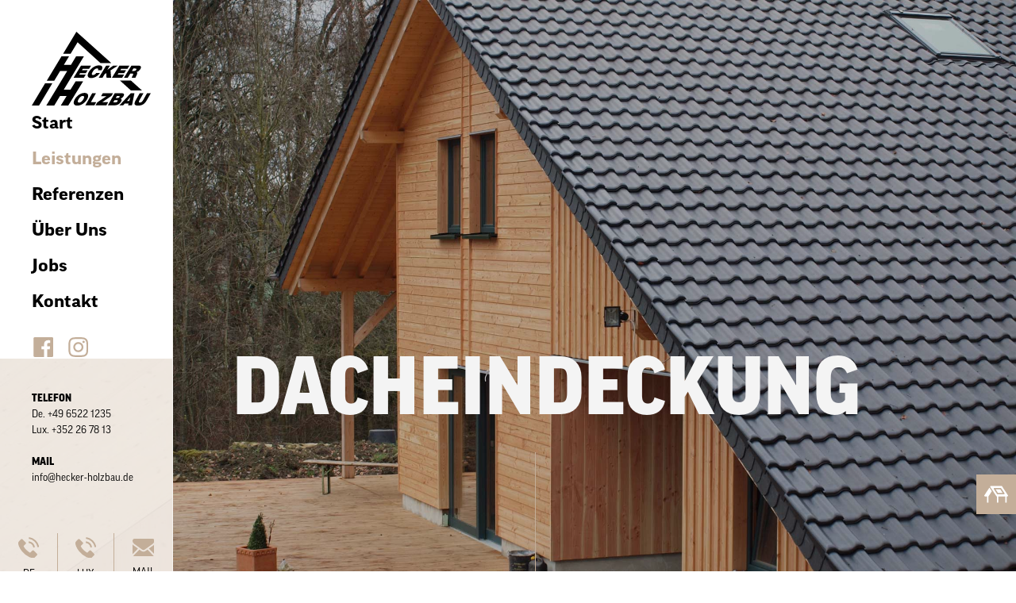

--- FILE ---
content_type: text/html; charset=UTF-8
request_url: https://hecker-holzbau.de/dacheindeckung
body_size: 17785
content:
<!DOCTYPE html><html lang="de" ><head><meta charset="UTF-8"><meta name="viewport" content="width=device-width, initial-scale=1.0"><link rel="preload" as="style" href="https://use.typekit.net/nib7soh.css"><link rel="preload" href="https://use.typekit.net/nib7soh.css" data-rocket-async="style" as="style" onload="this.onload=null;this.rel='stylesheet'"><meta name='robots' content='index, follow, max-image-preview:large, max-snippet:-1, max-video-preview:-1' /><style>img:is([sizes="auto" i],[sizes^="auto," i]){contain-intrinsic-size:3000px 1500px}</style><title>Dacheindeckung &amp; Dachfenster in Deutschland und Luxemburg</title><style id="rocket-critical-css">@font-face{font-family:"ff-good-web-pro";src:url("https://use.typekit.net/af/6296dd/00000000000000003b9b0606/27/l?primer=7cdcb44be4a7db8877ffa5c0007b8dd865b3bbc383831fe2ea177f62257a9191&fvd=n8&v=3") format("woff2"),url("https://use.typekit.net/af/6296dd/00000000000000003b9b0606/27/d?primer=7cdcb44be4a7db8877ffa5c0007b8dd865b3bbc383831fe2ea177f62257a9191&fvd=n8&v=3") format("woff"),url("https://use.typekit.net/af/6296dd/00000000000000003b9b0606/27/a?primer=7cdcb44be4a7db8877ffa5c0007b8dd865b3bbc383831fe2ea177f62257a9191&fvd=n8&v=3") format("opentype");font-display:auto;font-style:normal;font-weight:800;font-stretch:normal}@font-face{font-family:"ff-good-web-pro";src:url("https://use.typekit.net/af/47dee7/00000000000000003b9b05ff/27/l?primer=7cdcb44be4a7db8877ffa5c0007b8dd865b3bbc383831fe2ea177f62257a9191&fvd=n4&v=3") format("woff2"),url("https://use.typekit.net/af/47dee7/00000000000000003b9b05ff/27/d?primer=7cdcb44be4a7db8877ffa5c0007b8dd865b3bbc383831fe2ea177f62257a9191&fvd=n4&v=3") format("woff"),url("https://use.typekit.net/af/47dee7/00000000000000003b9b05ff/27/a?primer=7cdcb44be4a7db8877ffa5c0007b8dd865b3bbc383831fe2ea177f62257a9191&fvd=n4&v=3") format("opentype");font-display:auto;font-style:normal;font-weight:400;font-stretch:normal}@font-face{font-family:"ff-good-web-pro-wide";src:url("https://use.typekit.net/af/e09152/00000000000000003b9b0659/27/l?primer=7cdcb44be4a7db8877ffa5c0007b8dd865b3bbc383831fe2ea177f62257a9191&fvd=n7&v=3") format("woff2"),url("https://use.typekit.net/af/e09152/00000000000000003b9b0659/27/d?primer=7cdcb44be4a7db8877ffa5c0007b8dd865b3bbc383831fe2ea177f62257a9191&fvd=n7&v=3") format("woff"),url("https://use.typekit.net/af/e09152/00000000000000003b9b0659/27/a?primer=7cdcb44be4a7db8877ffa5c0007b8dd865b3bbc383831fe2ea177f62257a9191&fvd=n7&v=3") format("opentype");font-display:auto;font-style:normal;font-weight:700;font-stretch:normal}@font-face{font-family:"ff-good-web-pro-wide";src:url("https://use.typekit.net/af/073fca/00000000000000003b9b0652/27/l?primer=7cdcb44be4a7db8877ffa5c0007b8dd865b3bbc383831fe2ea177f62257a9191&fvd=n4&v=3") format("woff2"),url("https://use.typekit.net/af/073fca/00000000000000003b9b0652/27/d?primer=7cdcb44be4a7db8877ffa5c0007b8dd865b3bbc383831fe2ea177f62257a9191&fvd=n4&v=3") format("woff"),url("https://use.typekit.net/af/073fca/00000000000000003b9b0652/27/a?primer=7cdcb44be4a7db8877ffa5c0007b8dd865b3bbc383831fe2ea177f62257a9191&fvd=n4&v=3") format("opentype");font-display:auto;font-style:normal;font-weight:400;font-stretch:normal}ul{box-sizing:border-box}:root{--wp--preset--font-size--normal:16px;--wp--preset--font-size--huge:42px}input{overflow:visible}[type="checkbox"],legend{box-sizing:border-box;padding:0}html{line-height:1.15;-ms-text-size-adjust:100%;-webkit-text-size-adjust:100%}body,h1,h2,h3{margin:0}nav,section{display:block}a{background-color:transparent;-webkit-text-decoration-skip:objects}img{border-style:none}svg:not(:root){overflow:hidden}input{font-size:100%;line-height:1.15;margin:0}fieldset{padding:0.35em 0.75em 0.625em}legend{color:inherit;display:table;max-width:100%;white-space:normal}::-webkit-file-upload-button{-webkit-appearance:button;font:inherit}html{box-sizing:border-box}body{font-size:16px;color:rgba(64,64,64,1)}*,::after,::before{box-sizing:inherit}.ct-section-inner-wrap{margin-left:auto;margin-right:auto;height:100%;min-height:inherit}div.ct-fancy-icon{display:inline-flex;border-radius:50%}.ct-fancy-icon>svg{fill:currentColor}.oxy-nav-menu-list{display:flex;padding:0;margin:0}.oxy-nav-menu .oxy-nav-menu-list li.menu-item{list-style-type:none;display:flex;flex-direction:column}.oxy-nav-menu .oxy-nav-menu-list li.menu-item a{text-decoration:none;border-style:solid;border-width:0;border-color:transparent}.oxy-nav-menu .menu-item{position:relative}.oxy-menu-toggle{display:none}.oxy-nav-menu-hamburger-wrap{display:flex;align-items:center;justify-content:center}.oxy-nav-menu-hamburger{display:flex;justify-content:space-between;flex-direction:column}.oxy-nav-menu-hamburger-line{border-radius:2px}.oxy-nav-menu .menu-item a{display:flex;align-items:center}.oxy-nav-menu.oxy-nav-menu-vertical .menu-item a{flex-direction:row}.BorlabsCookie *{box-sizing:border-box}.BorlabsCookie *::before,.BorlabsCookie *::after{box-sizing:inherit}.BorlabsCookie * div,.BorlabsCookie * span,.BorlabsCookie * p,.BorlabsCookie * a,.BorlabsCookie * ul,.BorlabsCookie * li,.BorlabsCookie * fieldset,.BorlabsCookie * label,.BorlabsCookie * legend{margin:0;padding:0;border:0;font:inherit;vertical-align:baseline}.borlabs-hide{display:none}.borlabs-position-fix{position:initial!important;transform:unset!important}.BorlabsCookie .sr-only{position:absolute;width:1px;height:1px;padding:0;margin:-1px;overflow:hidden;clip:rect(0,0,0,0);white-space:nowrap;border:0}.BorlabsCookie .container{width:100%;padding-right:15px;padding-left:15px;margin-right:auto;margin-left:auto}@media (min-width:576px){.BorlabsCookie .container{max-width:540px}}@media (min-width:768px){.BorlabsCookie .container{max-width:720px}}@media (min-width:992px){.BorlabsCookie .container{max-width:960px}}@media (min-width:1200px){.BorlabsCookie .container{max-width:1140px}}.BorlabsCookie .row{display:flex;flex-wrap:wrap;margin-right:-15px;margin-left:-15px}.BorlabsCookie .no-gutters{margin-right:0;margin-left:0}.BorlabsCookie .no-gutters>[class*=col-]{padding-right:0;padding-left:0}.BorlabsCookie .col-sm-7,.BorlabsCookie .col-sm-5,.BorlabsCookie .col-12{position:relative;width:100%;min-height:1px;padding-right:15px;padding-left:15px}.BorlabsCookie .col-12{flex:0 0 100%;max-width:100%}@media (min-width:576px){.BorlabsCookie .col-sm-5{flex:0 0 41.66666667%;max-width:41.66666667%}.BorlabsCookie .col-sm-7{flex:0 0 58.33333333%;max-width:58.33333333%}}.BorlabsCookie .align-items-center{align-items:center!important}.BorlabsCookie ._brlbs-animated{-webkit-animation-duration:1s;animation-duration:1s;-webkit-animation-fill-mode:both;animation-fill-mode:both}@media (print),(prefers-reduced-motion:reduce){.BorlabsCookie ._brlbs-animated{-webkit-animation-duration:1ms!important;animation-duration:1ms!important;-webkit-animation-iteration-count:1!important;animation-iteration-count:1!important}}.BorlabsCookie ._brlbs-checkbox{color:inherit;display:block;padding-left:2em;position:relative}.BorlabsCookie ._brlbs-checkbox input{position:absolute;opacity:0!important;width:auto;z-index:-1}.BorlabsCookie ._brlbs-checkbox input:checked~._brlbs-checkbox-indicator::after{opacity:1}.BorlabsCookie ._brlbs-checkbox input:disabled~._brlbs-checkbox-indicator::after{opacity:1}.BorlabsCookie ._brlbs-checkbox ._brlbs-checkbox-indicator{border-style:solid;border-width:2px;padding:0!important;position:absolute;left:0;top:0;height:20px;width:20px}.BorlabsCookie ._brlbs-checkbox ._brlbs-checkbox-indicator::after{content:"";border-style:solid;border-width:0 2px 2px 0;border-radius:1px;position:absolute;left:5px;top:1px;height:11px;width:6px;transform:rotate(45deg);opacity:0}.BorlabsCookie ._brlbs-btn-switch{position:relative;display:inline-block;margin:0;width:50px;height:26px;vertical-align:middle}.BorlabsCookie ._brlbs-btn-switch input{opacity:0;width:0;height:0}.BorlabsCookie ._brlbs-btn-switch ._brlbs-slider{position:absolute;top:0;left:0;right:0;bottom:0;background-color:#bbc0c7}.BorlabsCookie ._brlbs-btn-switch ._brlbs-slider::before{position:absolute;content:"";height:18px;width:18px;left:4px;bottom:4px;background-color:#fff}.BorlabsCookie ._brlbs-btn-switch-status{position:absolute;top:50%;right:calc(100% + 6px);transform:translateY(-50%)}.BorlabsCookie ._brlbs-btn-switch--textRight ._brlbs-btn-switch-status{right:auto;left:calc(100% + 6px)}.BorlabsCookie ._brlbs-btn-switch-status::before{content:attr(data-inactive);white-space:nowrap}#BorlabsCookieBox a:focus{outline:Highlight!important;outline-color:-webkit-focus-ring-color!important;outline-style:solid!important;outline-width:2px!important}#BorlabsCookieBox:not(._brlbs-keyboard) a:focus{outline:0!important}#BorlabsCookieBox ._brlbs-animated{visibility:visible}#BorlabsCookieBox .container{background:inherit;display:block;float:none;padding-left:15px;padding-right:15px;margin-left:auto;margin-right:auto;min-height:auto;position:inherit}#BorlabsCookieBox ._brlbs-box .container{overflow:auto!important;width:auto!important}#BorlabsCookieBox .container::before{display:initial}#BorlabsCookieBox .container::after{content:" ";display:block;height:2px}#BorlabsCookieBox .container .row{background:inherit;color:inherit;display:flex;min-width:1px;width:auto;max-width:none}#BorlabsCookieBox .container .row.no-gutters{margin-left:0;margin-right:0}#BorlabsCookieBox .container .row::before,#BorlabsCookieBox .container .row::after{display:initial}#BorlabsCookieBox .bcac-item span{color:inherit}#BorlabsCookieBox>div{display:none}#BorlabsCookieBox>div.show-cookie-box{display:flex}#BorlabsCookieBox ._brlbs-h3{background:inherit;color:inherit;font-family:inherit;font-size:1.625em;line-height:1.125em;word-break:break-all}#BorlabsCookieBox ul{display:flex;flex-flow:wrap;justify-content:center;list-style:none;margin:.9375em 0;padding:0}#BorlabsCookieBox ul li{color:inherit;font-family:inherit;font-size:1em;line-height:1.25em;list-style:none;margin:0 .9375em .375em 0}#BorlabsCookieBox ul li:last-child{margin:0}#BorlabsCookieBox ul li::before{content:"●";margin:0 4px 0 0}#BorlabsCookieBox p{color:inherit;font-family:inherit;font-size:1em;line-height:1.4em;margin:.9375em 0}#BorlabsCookieBox p:last-child{margin:0}#BorlabsCookieBox p ._brlbs-paragraph:last-child{margin-bottom:0}#BorlabsCookieBox ._brlbs-flex-center{display:flex;align-items:center;justify-content:center}#BorlabsCookieBox ._brlbs-accept{font-family:inherit;text-align:center}#BorlabsCookieBox ._brlbs-block-content{background:rgba(0,0,0,0);left:0;position:fixed;height:100%;top:0;width:100%;z-index:999999}#BorlabsCookieBox ._brlbs-block-content._brlbs-bg-dark{background:rgba(0,0,0,.6)}#BorlabsCookieBox ._brlbs-btn{display:inline-block;font-family:inherit;font-size:1.25em;padding:.75em 2em;text-decoration:none}#BorlabsCookieBox ._brlbs-paragraph{display:block;margin-bottom:.6em}#BorlabsCookieBox ._brlbs-paragraph._brlbs-text-technology{display:inline}#BorlabsCookieBox ._brlbs-paragraph._brlbs-text-personal-data{display:inline}#BorlabsCookieBox ._brlbs-paragraph._brlbs-text-more-information{display:inline}#BorlabsCookieBox ._brlbs-paragraph._brlbs-text-revoke{display:inline}#BorlabsCookieBox ._brlbs-legal{font-family:inherit;font-size:.75em;text-align:center}#BorlabsCookieBox ._brlbs-refuse{font-family:inherit;font-size:.75em;text-align:center}#BorlabsCookieBox ._brlbs-refuse a{color:inherit}#BorlabsCookieBox ._brlbs-manage-btn{font-family:inherit;text-align:center}#BorlabsCookieBox ._brlbs-manage-btn a{font-size:1.25em;color:inherit}#BorlabsCookieBox .middle-center{align-items:center;justify-content:center}#BorlabsCookieBox ._brlbs-box{box-shadow:0 4px 8px rgba(0,0,0,.2);padding:15px 0;max-height:100vh;overflow:auto}#BorlabsCookieBox ._brlbs-box-wrap{display:block;max-width:550px;width:100%;z-index:1000000}#BorlabsCookieBox ._brlbs-box ._brlbs-separator::before{content:"|";display:inline-block;margin:0 2px}#BorlabsCookieBox .cookie-preference .container.not-visible{height:0}#BorlabsCookieBox .cookie-preference table{margin:1em 0 0 0;width:100%}#BorlabsCookieBox .cookie-preference table tr td,#BorlabsCookieBox .cookie-preference table tr th{border-bottom:1px solid}#BorlabsCookieBox .cookie-preference table tr:last-child td,#BorlabsCookieBox .cookie-preference table tr:last-child th{border-bottom:0}#BorlabsCookieBox .cookie-preference table th{text-align:left;width:40%}#BorlabsCookieBox .cookie-preference table td{text-align:left}#BorlabsCookieBox .cookie-preference table td,#BorlabsCookieBox .cookie-preference table th{font-size:.875em;padding:.25em .5em}#BorlabsCookieBox .cookie-preference ._brlbs-accept{text-align:left}#BorlabsCookieBox .cookie-preference ._brlbs-btn{font-size:1em;margin:0 0 .9375em 0;padding:.75em 1.5em}#BorlabsCookieBox .cookie-preference ._brlbs-pp-url{overflow:hidden;text-overflow:ellipsis;width:100%;max-width:0}#BorlabsCookieBox .cookie-preference ._brlbs-refuse{margin:0 0 .9375em 0;text-align:right}#BorlabsCookieBox ._brlbs-box-advanced ul{justify-content:space-between}#BorlabsCookieBox ._brlbs-box-advanced ul li{line-height:1.375em;margin:0 .9375em .875em 0}#BorlabsCookieBox ._brlbs-box-advanced ul li::before{content:"";margin:0}#CookieBoxTextDescription{overflow:auto;max-height:50vh}#CookiePrefDescription{overflow:auto;max-height:40vh}@media (max-width:767px){#BorlabsCookieBox ._brlbs-box{max-height:85vh}#BorlabsCookieBox .cookie-preference ._brlbs-accept,#BorlabsCookieBox .cookie-preference ._brlbs-refuse{text-align:center}}._brlbs-animated{--animate-duration:1s;--animate-delay:1s}@keyframes _brlbs-fadeInDown{from{opacity:0;transform:translate3d(0,-100%,0)}to{opacity:1;transform:translate3d(0,0,0)}}#BorlabsCookieBox ._brlbs-fadeInDown{animation-name:_brlbs-fadeInDown}#BorlabsCookieBox *{font-family:inherit}#BorlabsCookieBox ._brlbs-box-advanced ul{justify-content:space-around}#BorlabsCookieBox ._brlbs-box{background:#fff;border-radius:4px;color:#555;font-size:14px}#BorlabsCookieBox a{color:#c3ae99}#BorlabsCookieBox ._brlbs-btn{background:#f7f7f7;border-radius:4px;color:#555}#BorlabsCookieBox ._brlbs-manage-btn a{background:#000;border-radius:4px;color:#fff}#BorlabsCookieBox ._brlbs-btn-accept-all{background:#c3ae99;border-radius:4px;color:#fff}#BorlabsCookieBox ._brlbs-btn-accept-all{background:#c3ae99;border-radius:4px;color:#fff}#BorlabsCookieBox ._brlbs-legal{color:#aaa}#BorlabsCookieBox ._brlbs-legal a{color:inherit}#BorlabsCookieBox ._brlbs-refuse{color:#888}#BorlabsCookieBox ul li::before{color:#c3ae99}#BorlabsCookieBox .cookie-box ._brlbs-btn{width:100%}.BorlabsCookie ._brlbs-btn-switch ._brlbs-slider{background-color:#bdc1c8}.BorlabsCookie ._brlbs-btn-switch ._brlbs-slider::before{background-color:#fff}.BorlabsCookie ._brlbs-checkbox ._brlbs-checkbox-indicator{background-color:#fff;border-color:#a72828;border-radius:4px}.BorlabsCookie ._brlbs-checkbox input:checked~._brlbs-checkbox-indicator{background-color:#c3ae99;border-color:#c3ae99}.BorlabsCookie ._brlbs-checkbox input:checked~._brlbs-checkbox-indicator::after{border-color:#fff}.BorlabsCookie ._brlbs-checkbox input:disabled~._brlbs-checkbox-indicator{background-color:#e6e6e6;border-color:#e6e6e6}.BorlabsCookie ._brlbs-checkbox input:disabled~._brlbs-checkbox-indicator::after{border-color:#999}#BorlabsCookieBox .cookie-preference table{background-color:#fff;border-radius:0px;color:#555}#BorlabsCookieBox .cookie-preference table{background-color:#fff;border-radius:0px;color:#555}#BorlabsCookieBox .cookie-preference table tr td,#BorlabsCookieBox .cookie-preference table tr th{background-color:#fff;border-color:#eee}.BorlabsCookie ._brlbs-btn-switch ._brlbs-slider{border-radius:34px}.BorlabsCookie ._brlbs-btn-switch ._brlbs-slider::before{border-radius:50%}#section-66-22>.ct-section-inner-wrap{max-width:100%;padding-top:0;padding-right:0;padding-bottom:0;padding-left:0}#section-66-22{overflow:hidden;max-width:100vw;position:relative;max-height:100%;height:100%;min-height:100%}#div_block-2-22{width:17%;background-color:#ffffff;border-right-style:solid;border-right-width:1px;border-right-color:rgba(195,174,153,0.15);align-items:center;text-align:center;height:100%;position:fixed;justify-content:flex-start;z-index:9999;max-width:360px}#div_block-51-22{width:100%;justify-content:space-between}#div_block-53-22{height:100%;width:100%;justify-content:center}#div_block-147-22{text-align:left;flex-direction:row;display:flex;margin-top:20px}#div_block-4-22{background-image:linear-gradient(rgba(244,244,244,0.86),rgba(244,244,244,0.86)),url(/wp-content/uploads/2020/01/menu-back-img-1.jpg);background-size:auto,cover;width:100%;height:auto;padding-top:0%;padding-left:0%;padding-right:0%;padding-bottom:0%;bottom:0px}#div_block-17-22{width:100%;padding-top:0%;padding-bottom:0%}#div_block-27-22{width:40px;min-width:40px;max-width:40px;height:40px;min-height:40px;max-height:40px}#div_block-22-22{width:20px;min-width:20px;max-width:20px;height:20px;min-height:20px;max-height:20px}#div_block-107-22{transform:translate(-100%);width:auto;background-color:rgba(195,174,153,0.91);border-right-style:solid;border-right-width:1px;border-right-color:rgba(195,174,153,0.15);align-items:center;text-align:center;height:100%;position:fixed;justify-content:flex-start;left:17%;z-index:999;flex-direction:unset;display:none}#div_block-110-22{height:100%;width:100%;justify-content:center}#div_block-69-22{margin-left:auto;margin-right:0px;width:83%}@media (max-width:1120px){#div_block-147-22{flex-direction:column;display:flex;text-align:left;align-items:center;margin-left:auto;margin-right:auto}}@media (max-width:767px){#div_block-147-22{display:none}}#text_block-118-22{color:#ffffff;font-weight:700;padding-left:15px;line-height:1}#link-149-22{margin-right:15px}#div_block-114-22{flex-direction:unset;display:none}#dachfenster-wrap{background-color:#c3ae99;position:fixed;right:0px;bottom:10%;padding-top:10px;padding-left:10px;padding-right:10px;padding-bottom:10px;flex-direction:row;display:flex;align-items:center;z-index:99}@media (max-width:1120px){#link-149-22{margin-right:0px;margin-bottom:15px}}@media (max-width:767px){#div_block-114-22{position:absolute;background-color:#ffffff;padding-left:20px;padding-right:20px;padding-bottom:20px;padding-top:20px;left:10%;flex-direction:unset;box-shadow:0px 0px 30px rgba(0,0,0,0.4)}}@media (max-width:767px){#dachfenster-wrap{position:fixed;bottom:15%}}#image-3-22{padding-top:40px}#image-117-22{width:30px}@media (max-width:767px){#image-115-22{width:120px}}#fancy_icon-148-22{color:#c3ae99}#fancy_icon-148-22>svg{width:29px;height:29px}#fancy_icon-151-22{color:#c3ae99}#fancy_icon-151-22>svg{width:29px;height:29px}#_nav_menu-50-22 .oxy-nav-menu-hamburger-line{background-color:#000000}#_nav_menu-50-22 .oxy-nav-menu-hamburger-wrap{width:40px;height:40px;margin-top:10px;margin-bottom:10px}#_nav_menu-50-22 .oxy-nav-menu-hamburger{width:40px;height:32px}#_nav_menu-50-22 .oxy-nav-menu-hamburger-line{height:6px}#_nav_menu-50-22{font-family:'ff-good-web-pro-wide'}#_nav_menu-50-22 .oxy-nav-menu-list{flex-direction:column}#_nav_menu-50-22 .menu-item a{font-weight:800;font-size:24px;padding-top:5px;padding-bottom:5px;color:#000000}#_nav_menu-111-22 .oxy-nav-menu-hamburger-line{background-color:#ffffff}#_nav_menu-111-22 .oxy-nav-menu-hamburger-wrap{width:40px;height:40px;margin-top:10px;margin-bottom:10px}#_nav_menu-111-22 .oxy-nav-menu-hamburger{width:40px;height:32px}#_nav_menu-111-22 .oxy-nav-menu-hamburger-line{height:6px}#_nav_menu-111-22{font-family:'ff-good-web-pro'}#_nav_menu-111-22 .oxy-nav-menu-list{flex-direction:column}#_nav_menu-111-22 .menu-item a{font-weight:800;font-size:18px;padding-top:5px;padding-bottom:5px;color:#ffffff;text-transform:uppercase}#_nav_menu-105-22 .oxy-nav-menu-hamburger-line{background-color:#ffffff}#_nav_menu-105-22 .oxy-nav-menu-hamburger-wrap{width:40px;height:40px;margin-top:10px;margin-bottom:10px}#_nav_menu-105-22 .oxy-nav-menu-hamburger{width:40px;height:32px}#_nav_menu-105-22 .oxy-nav-menu-hamburger-line{height:6px}div.ct-section-inner-wrap{max-width:1120px}#section-2-98>.ct-section-inner-wrap{display:flex;flex-direction:row;align-items:center;justify-content:center}#section-2-98{background-image:linear-gradient(rgba(0,0,0,0.23),rgba(0,0,0,0.23)),url(https://hecker-holzbau.de/wp-content/uploads/2020/01/404.jpg);height:100vh;text-align:center}#div_block-3-98{align-items:center;text-align:center;justify-content:center}#div_block-11-98{width:100%;min-width:100%;max-width:100%;height:2px;min-height:2px;max-height:2px;background-color:#ffffff;margin-top:30px;margin-bottom:30px}#headline-4-98{line-height:.8}#headline-6-98{margin-top:0px}#headline-8-98{margin-top:5px;font-weight:300}#link_button-12-98{background-color:transparent;border:1px solid rgba(244,244,244,0.77);color:rgba(244,244,244,0.77)}#link_button-12-98{margin-top:13px;url-encoded:true}.ct-section{width:100%;background-size:cover;background-repeat:repeat}.ct-section>.ct-section-inner-wrap{display:flex;flex-direction:column;align-items:flex-start}.ct-div-block{display:flex;flex-wrap:nowrap;flex-direction:column;align-items:flex-start}.ct-link-text{display:inline-block}.ct-link{display:flex;flex-wrap:wrap;text-align:center;text-decoration:none;flex-direction:column;align-items:center;justify-content:center}.ct-link-button{display:inline-block;text-align:center;text-decoration:none}.ct-link-button{background-color:#1e73be;border:1px solid #1e73be;color:#ffffff;padding:10px 16px}.ct-image{max-width:100%}.ct-fancy-icon>svg{width:55px;height:55px}.ct-inner-content{width:100%}.ct-span{display:inline-block;text-decoration:inherit}@media screen and (-ms-high-contrast:active),(-ms-high-contrast:none){.ct-div-block,.ct-text-block,.ct-headline,.ct-link-text{max-width:100%}img{flex-shrink:0}body *{min-height:1px}}.ct-section-inner-wrap{max-width:1120px}body{font-family:'ff-good-web-pro'}body{line-height:1.6;font-size:16px;font-weight:400;color:#000000}.oxy-nav-menu-hamburger-line{background-color:#000000}h1,h2,h3{font-family:'ff-good-web-pro-wide';font-size:36px;font-weight:700}h2,h3{font-size:30px}h3{font-size:24px}a{color:#c3ae99;font-weight:400;text-decoration:underline}.ct-link-text{text-decoration:}.ct-link{text-decoration:}.ct-link-button{font-weight:600;border-radius:0px}.ct-section-inner-wrap{padding-top:75px;padding-right:20px;padding-bottom:75px;padding-left:20px}.hxlarge{font-family:ff-good-web-pro;font-weight:900;text-transform:uppercase;line-height:1;font-size:100px;position:relative}@media (max-width:1120px){.hxlarge{font-size:80px}}@media (max-width:991px){.hxlarge{font-size:55px}}@media (max-width:767px){.hxlarge{font-size:42px}}@media (max-width:479px){.hxlarge{font-size:45px}}.white{color:#f4f4f4}.text{font-size:16px}@media (max-width:479px){.text{font-size:14px}}.hmini{font-family:ff-good-web-pro-wide;font-weight:700}.hmed{font-family:ff-good-web-pro-wide;font-size:23px;font-weight:700;line-height:1.33;position:relative}@media (max-width:767px){.hmed{font-size:20px}}.menu-pad{padding-left:40px;padding-right:40px}.menu-text{color:#000000;text-decoration:none}@media (max-width:767px){.logo-box-menu{position:absolute;z-index:999}}.menu-text a{color:#000000;text-decoration:none}.hmini{font-size:16px;font-family:'ff-good-web-pro',sans-serif;text-transform:uppercase}#dachfenster-wrap{transform:translateX(calc(100% - 50px))}@media (max-width:1450px){.logo{max-width:150px}.main-navi li a{font-size:22px!important}.menu-heading,.menu-text{font-size:13px!important}}@media (max-width:1240px){.logo{max-width:85px}.main-navi li a{font-size:12px!important;font-weight:100!important;text-transform:uppercase;align-items:center}.menu-contact-box{display:none}.menu-pad{padding-left:20px;padding-right:20px}.menu-box{width:120px!important}.inner-content-area{width:calc(100% - 120px)!Important}.main-navi .oxy-nav-menu-list{flex-direction:column;align-items:center}.leistungen-menu-box{left:120px!important}}@media screen and (max-width:580px),screen and (max-height:580px){.logo-box-menu{display:block!important}.menu-pad{padding:0}.menu-box{width:100%!important;max-width:initial!important;display:flex;flex-direction:column;height:70px!important;bottom:0!important;top:auto;border-top:1px solid #c3ae99;position:sticky;position:fixed}.logo-box{display:none}.main-navi{width:100%;height:100%}.main-navi .menu-main-container{height:100%}.main-navi .oxy-nav-menu-list{flex-direction:row!important;justify-content:space-between;width:100%;height:100%}.main-navi li.menu-item{width:100%;height:100%}.main-navi li.menu-item a{width:100%;height:100%;position:relative}.main-navi li.menu-item a::before{height:25px!important;width:25px!important}.inner-content-area{width:100%!Important}.leistungen-menu-box{transform:translateY(100%)!important;width:100%!important;max-width:initial!important;display:flex;flex-direction:column;height:auto!important;bottom:69px;top:auto;left:auto!important}.leistungen-menu{width:100%}.leistungen-menu-box .oxy-nav-menu-list{flex-direction:row!important;flex-wrap:wrap!important}.leistungen-menu .oxy-nav-menu-list li.menu-item{width:50%!important}.leistungen-menu .oxy-nav-menu-list li.menu-item::after{margin:0}.leistungen-menu .oxy-nav-menu-list li.menu-item a{font-size:12px!important;letter-spacing:.4px;padding:10px 20px!important;border:1px solid rgba(255,255,255,.3);height:100%}.leistungen-menu .oxy-nav-menu-list li.menu-item a::before{width:35px;height:20px}}@media screen and (max-width:460px),screen and (max-height:460px){.main-navi li.menu-item a{font-size:9px!important}}@media screen and (max-width:300px){.main-navi li.menu-item a{font-size:7px!important}}.leistungen-menu li.menu-item a{position:relative;display:flex;flex-direction:column!important;align-items:flex-start}.leistungen-menu li.menu-item a::before{content:"";background-size:contain;background-repeat:no-repeat;margin-bottom:10px}.leistungen-menu li.menu-item-holzbau a::before{background-image:url(/wp-content/uploads/svg/holz_white.svg);height:40px;width:70px}.leistungen-menu li.menu-item-dacheindeckung a::before{background-image:url(/wp-content/uploads/svg/dach_white.svg);height:37px;width:70px}.leistungen-menu li.menu-item-klempnerarbeiten a::before{background-image:url(/wp-content/uploads/svg/klempner_white.svg);height:58px;width:55px;margin-bottom:5px}.leistungen-menu li.menu-item-kranarbeiten a::before{background-image:url(/wp-content/uploads/svg/kran_white.svg);height:60px;width:61px}.leistungen-menu li.menu-item-holzbau::after,.leistungen-menu li.menu-item-dacheindeckung::after,.leistungen-menu li.menu-item-klempnerarbeiten::after{content:"";height:1px;width:75%;background:#fff;margin:25px 0}@media (max-width:1240px){.main-navi li.menu-item a{position:relative;display:flex;flex-direction:column!important;align-items:center;padding:10px 0!important}.main-navi li.menu-item a::before{content:"";background-size:contain;background-position:center center;background-repeat:no-repeat;margin-bottom:10px;filter:grayscale(1) brightness(0)}.main-navi li.menu-item-start a::before{background-image:url(/wp-content/uploads/svg/start.svg);height:40px;width:40px}.main-navi li.menu-item-leistungen a::before{background-image:url(/wp-content/uploads/svg/leistungen.svg);height:40px;width:40px}.main-navi li.menu-item-referenzen a::before{background-image:url(/wp-content/uploads/svg/referenzen.svg);height:40px;width:40px}.main-navi li.menu-item-ueber-uns a::before{background-image:url(/wp-content/uploads/svg/ueber-uns.svg);height:40px;width:40px}.main-navi li.menu-item-jobs a::before{background-image:url(/wp-content/uploads/svg/jobs.svg);height:40px;width:40px}.main-navi li.menu-item-kontakt a::before{background-image:url(/wp-content/uploads/svg/kontakt.svg);height:40px;width:40px}.leistungen-menu .menu-item a{font-size:14px!important;display:flex!important;align-items:center!important}.leistungen-menu li.menu-item-holzbau a::before{background-image:url(/wp-content/uploads/svg/holz_white.svg);height:30px;width:50px}.leistungen-menu li.menu-item-dacheindeckung a::before{background-image:url(/wp-content/uploads/svg/dach_white.svg);height:25px;width:50px}.leistungen-menu li.menu-item-klempnerarbeiten a::before{background-image:url(/wp-content/uploads/svg/klempner_white.svg);height:45px;width:45px;margin-bottom:5px}.leistungen-menu li.menu-item-kranarbeiten a::before{background-image:url(/wp-content/uploads/svg/kran_white.svg);height:45px;width:45px}.leistungen-menu li.menu-item-holzbau::after,.leistungen-menu li.menu-item-dacheindeckung::after,.leistungen-menu li.menu-item-klempnerarbeiten::after{content:"";height:0;width:0;margin:15px 0}}@media (max-width:768px){.oxy-nav-menu.main-navi li.menu-item-start{display:none}}@media screen and (max-height:700px){#div_block-147-22{display:none}}</style><link rel="preload" href="https://hecker-holzbau.de/wp-content/cache/min/1/d97be0cd9c748e6d4540a5914968953c.css" data-rocket-async="style" as="style" onload="this.onload=null;this.rel='stylesheet'" data-minify="1" /><meta name="description" content="Dacheindeckung in Deutschland &amp; Luxemburg | Dachfenster | Tondachziegel| Betondachsteine| Schiefer| Flachdächer| Velux" /><link rel="canonical" href="https://hecker-holzbau.de/dacheindeckung/" /><meta property="og:locale" content="de_DE" /><meta property="og:type" content="article" /><meta property="og:title" content="Dacheindeckung &amp; Dachfenster in Deutschland und Luxemburg" /><meta property="og:description" content="Dacheindeckung in Deutschland &amp; Luxemburg | Dachfenster | Tondachziegel| Betondachsteine| Schiefer| Flachdächer| Velux" /><meta property="og:url" content="https://hecker-holzbau.de/dacheindeckung/" /><meta property="og:site_name" content="Hecker Holzbau" /><meta property="article:modified_time" content="2021-03-10T08:34:29+00:00" /><meta name="twitter:card" content="summary_large_image" /> <script type="application/ld+json" class="yoast-schema-graph">{"@context":"https://schema.org","@graph":[{"@type":"WebPage","@id":"https://hecker-holzbau.de/dacheindeckung/","url":"https://hecker-holzbau.de/dacheindeckung/","name":"Dacheindeckung & Dachfenster in Deutschland und Luxemburg","isPartOf":{"@id":"https://hecker-holzbau.de/#website"},"datePublished":"2020-01-14T08:33:10+00:00","dateModified":"2021-03-10T08:34:29+00:00","description":"Dacheindeckung in Deutschland & Luxemburg | Dachfenster | Tondachziegel| Betondachsteine| Schiefer| Flachdächer| Velux","breadcrumb":{"@id":"https://hecker-holzbau.de/dacheindeckung/#breadcrumb"},"inLanguage":"de","potentialAction":[{"@type":"ReadAction","target":["https://hecker-holzbau.de/dacheindeckung/"]}]},{"@type":"BreadcrumbList","@id":"https://hecker-holzbau.de/dacheindeckung/#breadcrumb","itemListElement":[{"@type":"ListItem","position":1,"name":"Startseite","item":"https://hecker-holzbau.de/"},{"@type":"ListItem","position":2,"name":"Dacheindeckung"}]},{"@type":"WebSite","@id":"https://hecker-holzbau.de/#website","url":"https://hecker-holzbau.de/","name":"Hecker Holzbau","description":"Ihr Projekt wir bauen es.","potentialAction":[{"@type":"SearchAction","target":{"@type":"EntryPoint","urlTemplate":"https://hecker-holzbau.de/?s={search_term_string}"},"query-input":{"@type":"PropertyValueSpecification","valueRequired":true,"valueName":"search_term_string"}}],"inLanguage":"de"}]}</script> <link href='https://fonts.gstatic.com' crossorigin rel='preconnect' /><style id='classic-theme-styles-inline-css' type='text/css'>
/*! This file is auto-generated */
.wp-block-button__link{color:#fff;background-color:#32373c;border-radius:9999px;box-shadow:none;text-decoration:none;padding:calc(.667em + 2px) calc(1.333em + 2px);font-size:1.125em}.wp-block-file__button{background:#32373c;color:#fff;text-decoration:none}</style><style id='global-styles-inline-css' type='text/css'>:root{--wp--preset--aspect-ratio--square:1;--wp--preset--aspect-ratio--4-3:4/3;--wp--preset--aspect-ratio--3-4:3/4;--wp--preset--aspect-ratio--3-2:3/2;--wp--preset--aspect-ratio--2-3:2/3;--wp--preset--aspect-ratio--16-9:16/9;--wp--preset--aspect-ratio--9-16:9/16;--wp--preset--color--black:#000;--wp--preset--color--cyan-bluish-gray:#abb8c3;--wp--preset--color--white:#fff;--wp--preset--color--pale-pink:#f78da7;--wp--preset--color--vivid-red:#cf2e2e;--wp--preset--color--luminous-vivid-orange:#ff6900;--wp--preset--color--luminous-vivid-amber:#fcb900;--wp--preset--color--light-green-cyan:#7bdcb5;--wp--preset--color--vivid-green-cyan:#00d084;--wp--preset--color--pale-cyan-blue:#8ed1fc;--wp--preset--color--vivid-cyan-blue:#0693e3;--wp--preset--color--vivid-purple:#9b51e0;--wp--preset--gradient--vivid-cyan-blue-to-vivid-purple:linear-gradient(135deg,rgba(6,147,227,1) 0%,rgb(155,81,224) 100%);--wp--preset--gradient--light-green-cyan-to-vivid-green-cyan:linear-gradient(135deg,rgb(122,220,180) 0%,rgb(0,208,130) 100%);--wp--preset--gradient--luminous-vivid-amber-to-luminous-vivid-orange:linear-gradient(135deg,rgba(252,185,0,1) 0%,rgba(255,105,0,1) 100%);--wp--preset--gradient--luminous-vivid-orange-to-vivid-red:linear-gradient(135deg,rgba(255,105,0,1) 0%,rgb(207,46,46) 100%);--wp--preset--gradient--very-light-gray-to-cyan-bluish-gray:linear-gradient(135deg,rgb(238,238,238) 0%,rgb(169,184,195) 100%);--wp--preset--gradient--cool-to-warm-spectrum:linear-gradient(135deg,rgb(74,234,220) 0%,rgb(151,120,209) 20%,rgb(207,42,186) 40%,rgb(238,44,130) 60%,rgb(251,105,98) 80%,rgb(254,248,76) 100%);--wp--preset--gradient--blush-light-purple:linear-gradient(135deg,rgb(255,206,236) 0%,rgb(152,150,240) 100%);--wp--preset--gradient--blush-bordeaux:linear-gradient(135deg,rgb(254,205,165) 0%,rgb(254,45,45) 50%,rgb(107,0,62) 100%);--wp--preset--gradient--luminous-dusk:linear-gradient(135deg,rgb(255,203,112) 0%,rgb(199,81,192) 50%,rgb(65,88,208) 100%);--wp--preset--gradient--pale-ocean:linear-gradient(135deg,rgb(255,245,203) 0%,rgb(182,227,212) 50%,rgb(51,167,181) 100%);--wp--preset--gradient--electric-grass:linear-gradient(135deg,rgb(202,248,128) 0%,rgb(113,206,126) 100%);--wp--preset--gradient--midnight:linear-gradient(135deg,rgb(2,3,129) 0%,rgb(40,116,252) 100%);--wp--preset--font-size--small:13px;--wp--preset--font-size--medium:20px;--wp--preset--font-size--large:36px;--wp--preset--font-size--x-large:42px;--wp--preset--spacing--20:.44rem;--wp--preset--spacing--30:.67rem;--wp--preset--spacing--40:1rem;--wp--preset--spacing--50:1.5rem;--wp--preset--spacing--60:2.25rem;--wp--preset--spacing--70:3.38rem;--wp--preset--spacing--80:5.06rem;--wp--preset--shadow--natural:6px 6px 9px rgba(0,0,0,.2);--wp--preset--shadow--deep:12px 12px 50px rgba(0,0,0,.4);--wp--preset--shadow--sharp:6px 6px 0 rgba(0,0,0,.2);--wp--preset--shadow--outlined:6px 6px 0 -3px rgba(255,255,255,1),6px 6px rgba(0,0,0,1);--wp--preset--shadow--crisp:6px 6px 0 rgba(0,0,0,1)}:where(.is-layout-flex){gap:.5em}:where(.is-layout-grid){gap:.5em}body .is-layout-flex{display:flex}.is-layout-flex{flex-wrap:wrap;align-items:center}.is-layout-flex>:is(*,div){margin:0}body .is-layout-grid{display:grid}.is-layout-grid>:is(*,div){margin:0}:where(.wp-block-columns.is-layout-flex){gap:2em}:where(.wp-block-columns.is-layout-grid){gap:2em}:where(.wp-block-post-template.is-layout-flex){gap:1.25em}:where(.wp-block-post-template.is-layout-grid){gap:1.25em}.has-black-color{color:var(--wp--preset--color--black)!important}.has-cyan-bluish-gray-color{color:var(--wp--preset--color--cyan-bluish-gray)!important}.has-white-color{color:var(--wp--preset--color--white)!important}.has-pale-pink-color{color:var(--wp--preset--color--pale-pink)!important}.has-vivid-red-color{color:var(--wp--preset--color--vivid-red)!important}.has-luminous-vivid-orange-color{color:var(--wp--preset--color--luminous-vivid-orange)!important}.has-luminous-vivid-amber-color{color:var(--wp--preset--color--luminous-vivid-amber)!important}.has-light-green-cyan-color{color:var(--wp--preset--color--light-green-cyan)!important}.has-vivid-green-cyan-color{color:var(--wp--preset--color--vivid-green-cyan)!important}.has-pale-cyan-blue-color{color:var(--wp--preset--color--pale-cyan-blue)!important}.has-vivid-cyan-blue-color{color:var(--wp--preset--color--vivid-cyan-blue)!important}.has-vivid-purple-color{color:var(--wp--preset--color--vivid-purple)!important}.has-black-background-color{background-color:var(--wp--preset--color--black)!important}.has-cyan-bluish-gray-background-color{background-color:var(--wp--preset--color--cyan-bluish-gray)!important}.has-white-background-color{background-color:var(--wp--preset--color--white)!important}.has-pale-pink-background-color{background-color:var(--wp--preset--color--pale-pink)!important}.has-vivid-red-background-color{background-color:var(--wp--preset--color--vivid-red)!important}.has-luminous-vivid-orange-background-color{background-color:var(--wp--preset--color--luminous-vivid-orange)!important}.has-luminous-vivid-amber-background-color{background-color:var(--wp--preset--color--luminous-vivid-amber)!important}.has-light-green-cyan-background-color{background-color:var(--wp--preset--color--light-green-cyan)!important}.has-vivid-green-cyan-background-color{background-color:var(--wp--preset--color--vivid-green-cyan)!important}.has-pale-cyan-blue-background-color{background-color:var(--wp--preset--color--pale-cyan-blue)!important}.has-vivid-cyan-blue-background-color{background-color:var(--wp--preset--color--vivid-cyan-blue)!important}.has-vivid-purple-background-color{background-color:var(--wp--preset--color--vivid-purple)!important}.has-black-border-color{border-color:var(--wp--preset--color--black)!important}.has-cyan-bluish-gray-border-color{border-color:var(--wp--preset--color--cyan-bluish-gray)!important}.has-white-border-color{border-color:var(--wp--preset--color--white)!important}.has-pale-pink-border-color{border-color:var(--wp--preset--color--pale-pink)!important}.has-vivid-red-border-color{border-color:var(--wp--preset--color--vivid-red)!important}.has-luminous-vivid-orange-border-color{border-color:var(--wp--preset--color--luminous-vivid-orange)!important}.has-luminous-vivid-amber-border-color{border-color:var(--wp--preset--color--luminous-vivid-amber)!important}.has-light-green-cyan-border-color{border-color:var(--wp--preset--color--light-green-cyan)!important}.has-vivid-green-cyan-border-color{border-color:var(--wp--preset--color--vivid-green-cyan)!important}.has-pale-cyan-blue-border-color{border-color:var(--wp--preset--color--pale-cyan-blue)!important}.has-vivid-cyan-blue-border-color{border-color:var(--wp--preset--color--vivid-cyan-blue)!important}.has-vivid-purple-border-color{border-color:var(--wp--preset--color--vivid-purple)!important}.has-vivid-cyan-blue-to-vivid-purple-gradient-background{background:var(--wp--preset--gradient--vivid-cyan-blue-to-vivid-purple)!important}.has-light-green-cyan-to-vivid-green-cyan-gradient-background{background:var(--wp--preset--gradient--light-green-cyan-to-vivid-green-cyan)!important}.has-luminous-vivid-amber-to-luminous-vivid-orange-gradient-background{background:var(--wp--preset--gradient--luminous-vivid-amber-to-luminous-vivid-orange)!important}.has-luminous-vivid-orange-to-vivid-red-gradient-background{background:var(--wp--preset--gradient--luminous-vivid-orange-to-vivid-red)!important}.has-very-light-gray-to-cyan-bluish-gray-gradient-background{background:var(--wp--preset--gradient--very-light-gray-to-cyan-bluish-gray)!important}.has-cool-to-warm-spectrum-gradient-background{background:var(--wp--preset--gradient--cool-to-warm-spectrum)!important}.has-blush-light-purple-gradient-background{background:var(--wp--preset--gradient--blush-light-purple)!important}.has-blush-bordeaux-gradient-background{background:var(--wp--preset--gradient--blush-bordeaux)!important}.has-luminous-dusk-gradient-background{background:var(--wp--preset--gradient--luminous-dusk)!important}.has-pale-ocean-gradient-background{background:var(--wp--preset--gradient--pale-ocean)!important}.has-electric-grass-gradient-background{background:var(--wp--preset--gradient--electric-grass)!important}.has-midnight-gradient-background{background:var(--wp--preset--gradient--midnight)!important}.has-small-font-size{font-size:var(--wp--preset--font-size--small)!important}.has-medium-font-size{font-size:var(--wp--preset--font-size--medium)!important}.has-large-font-size{font-size:var(--wp--preset--font-size--large)!important}.has-x-large-font-size{font-size:var(--wp--preset--font-size--x-large)!important}:where(.wp-block-post-template.is-layout-flex){gap:1.25em}:where(.wp-block-post-template.is-layout-grid){gap:1.25em}:where(.wp-block-columns.is-layout-flex){gap:2em}:where(.wp-block-columns.is-layout-grid){gap:2em}:root :where(.wp-block-pullquote){font-size:1.5em;line-height:1.6}</style> <script type="text/javascript" src="https://hecker-holzbau.de/wp-includes/js/jquery/jquery.min.js?ver=3.7.1" id="jquery-core-js"></script> <script type="text/javascript" id="borlabs-cookie-prioritize-js-extra">/* <![CDATA[ */ var borlabsCookiePrioritized = {"domain":"hecker-holzbau.de","path":"\/","version":"1","bots":"1","optInJS":{"marketing":{"google-tag-manager":"[base64]"}}}; /* ]]> */</script>  <link rel="https://api.w.org/" href="https://hecker-holzbau.de/wp-json/" /><link rel="alternate" title="JSON" type="application/json" href="https://hecker-holzbau.de/wp-json/wp/v2/pages/83" /><link rel="EditURI" type="application/rsd+xml" title="RSD" href="https://hecker-holzbau.de/xmlrpc.php?rsd" /><meta name="generator" content="WordPress 6.6.4" /><link rel='shortlink' href='https://hecker-holzbau.de/?p=83' /><link rel="icon" href="https://hecker-holzbau.de/wp-content/uploads/2020/01/cropped-favicon-32x32.png" sizes="32x32" /><link rel="icon" href="https://hecker-holzbau.de/wp-content/uploads/2020/01/cropped-favicon-192x192.png" sizes="192x192" /><link rel="apple-touch-icon" href="https://hecker-holzbau.de/wp-content/uploads/2020/01/cropped-favicon-180x180.png" /><meta name="msapplication-TileImage" content="https://hecker-holzbau.de/wp-content/uploads/2020/01/cropped-favicon-270x270.png" /> <script>/*! loadCSS rel=preload polyfill. [c]2017 Filament Group, Inc. MIT License */
(function(w){"use strict";if(!w.loadCSS){w.loadCSS=function(){}}
var rp=loadCSS.relpreload={};rp.support=(function(){var ret;try{ret=w.document.createElement("link").relList.supports("preload")}catch(e){ret=!1}
return function(){return ret}})();rp.bindMediaToggle=function(link){var finalMedia=link.media||"all";function enableStylesheet(){link.media=finalMedia}
if(link.addEventListener){link.addEventListener("load",enableStylesheet)}else if(link.attachEvent){link.attachEvent("onload",enableStylesheet)}
setTimeout(function(){link.rel="stylesheet";link.media="only x"});setTimeout(enableStylesheet,3000)};rp.poly=function(){if(rp.support()){return}
var links=w.document.getElementsByTagName("link");for(var i=0;i<links.length;i++){var link=links[i];if(link.rel==="preload"&&link.getAttribute("as")==="style"&&!link.getAttribute("data-loadcss")){link.setAttribute("data-loadcss",!0);rp.bindMediaToggle(link)}}};if(!rp.support()){rp.poly();var run=w.setInterval(rp.poly,500);if(w.addEventListener){w.addEventListener("load",function(){rp.poly();w.clearInterval(run)})}else if(w.attachEvent){w.attachEvent("onload",function(){rp.poly();w.clearInterval(run)})}}
if(typeof exports!=="undefined"){exports.loadCSS=loadCSS}
else{w.loadCSS=loadCSS}}(typeof global!=="undefined"?global:this))</script></head><body class="page-template-default page page-id-83 wp-embed-responsive oxygen-body" ><section id="section-66-22" class=" ct-section" ><div class="ct-section-inner-wrap"><div id="div_block-2-22" class="ct-div-block menu-box" ><div id="div_block-51-22" class="ct-div-block menu-pad logo-box" ><a id="link-113-22" class="ct-link" href="/" target="_self" ><img id="image-3-22" alt="" src="/wp-content/uploads/svg/hecker-holzbau-logo-dark.svg" class="ct-image logo"/></a></div><div id="div_block-53-22" class="ct-div-block menu-pad" ><nav id="_nav_menu-50-22" class="oxy-nav-menu main-navi oxy-nav-menu-vertical" ><div class='oxy-menu-toggle'><div class='oxy-nav-menu-hamburger-wrap'><div class='oxy-nav-menu-hamburger'><div class='oxy-nav-menu-hamburger-line'></div><div class='oxy-nav-menu-hamburger-line'></div><div class='oxy-nav-menu-hamburger-line'></div></div></div></div><div class="menu-main-container"><ul id="menu-main" class="oxy-nav-menu-list"><li id="menu-item-71" class="menu-item-start menu-item menu-item-type-post_type menu-item-object-page menu-item-home menu-item-71"><a href="https://hecker-holzbau.de/">Start</a></li><li id="menu-item-75" class="menu-item-leistungen menu-item menu-item-type-custom menu-item-object-custom current-menu-ancestor current-menu-parent menu-item-75"><a href="#leistungen">Leistungen</a></li><li id="menu-item-73" class="menu-item-referenzen menu-item menu-item-type-post_type menu-item-object-page menu-item-73"><a href="https://hecker-holzbau.de/referenzen/">Referenzen</a></li><li id="menu-item-74" class="menu-item-ueber-uns menu-item menu-item-type-post_type menu-item-object-page menu-item-74"><a href="https://hecker-holzbau.de/ueber-uns/">Über Uns</a></li><li id="menu-item-460" class="menu-item-jobs menu-item menu-item-type-post_type menu-item-object-page menu-item-460"><a href="https://hecker-holzbau.de/jobs/">Jobs</a></li><li id="menu-item-72" class="menu-item-kontakt menu-item menu-item-type-post_type menu-item-object-page menu-item-72"><a href="https://hecker-holzbau.de/kontakt/">Kontakt</a></li></ul></div></nav><div id="div_block-147-22" class="ct-div-block" ><a id="link-149-22" class="ct-link" href="https://www.facebook.com/heckerholzbau/" target="_blank" ><div id="fancy_icon-148-22" class="ct-fancy-icon" ><svg id="svg-fancy_icon-148-22"><use xlink:href="#FontAwesomeicon-facebook-official"></use></svg></div></a><a id="link-150-22" class="ct-link" href="http://instagram.com/hecker_holzbau_mettendorf/?hl=de" target="_blank" ><div id="fancy_icon-151-22" class="ct-fancy-icon" ><svg id="svg-fancy_icon-151-22"><use xlink:href="#FontAwesomeicon-instagram"></use></svg></div></a></div></div><div id="div_block-4-22" class="ct-div-block menu-contact-box" ><div id="div_block-17-22" class="ct-div-block menu-pad" ><div id="div_block-27-22" class="ct-div-block" ></div><div id="text_block-5-22" class="ct-text-block hmini menu-heading" >Telefon</div><div id="text_block-9-22" class="ct-text-block menu-text" >De. <a href="Tel:004965221235">+49 6522 1235</a></div><div id="text_block-6-22" class="ct-text-block menu-text" >Lux. <a href="tel:+352267813">+352 26 78 13</a></div><div id="div_block-22-22" class="ct-div-block" ></div><div id="text_block-11-22" class="ct-text-block hmini menu-heading" >Mail</div><a id="text_block-14-22" class="ct-link-text menu-text" href="mailto:&#105;&#110;&#102;o&#064;he&#099;&#107;e&#114;-h&#111;l&#122;b&#097;u&#046;de" ><span id="span-145-22" class="ct-span" >&#105;nf&#111;&#64;&#104;&#101;ck&#101;r-h&#111;lz&#98;a&#117;.&#100;e</span></a><div id="div_block-23-22" class="ct-div-block" ></div></div><div id="div_block-29-22" class="ct-div-block" ><a id="div_block-38-22" class="ct-link" href="tel:+4965221235" target="_self" ><img id="image-39-22" alt="" src="/wp-content/uploads/svg/phone.svg" class="ct-image"/><div id="text_block-40-22" class="ct-text-block prime menu-text" >DE</div></a><a id="div_block-42-22" class="ct-link" href="tel:+3522678131" target="_self" ><img id="image-43-22" alt="" src="/wp-content/uploads/svg/phone.svg" class="ct-image"/><div id="text_block-44-22" class="ct-text-block prime menu-text" >LUX</div></a><a id="div_block-45-22" class="ct-link" href="mailto:info@hecker-holzbau.de" target="_self" ><img id="image-46-22" alt="" src="/wp-content/uploads/svg/mail.svg" class="ct-image"/><div id="text_block-47-22" class="ct-text-block prime menu-text" >MAIL</div></a></div></div></div><div id="div_block-107-22" class="ct-div-block leistungen-menu-box" ><div id="div_block-110-22" class="ct-div-block menu-pad" ><nav id="_nav_menu-111-22" class="oxy-nav-menu leistungen-menu oxy-nav-menu-vertical" ><div class='oxy-menu-toggle'><div class='oxy-nav-menu-hamburger-wrap'><div class='oxy-nav-menu-hamburger'><div class='oxy-nav-menu-hamburger-line'></div><div class='oxy-nav-menu-hamburger-line'></div><div class='oxy-nav-menu-hamburger-line'></div></div></div></div><div class="menu-leistungen-container"><ul id="menu-leistungen" class="oxy-nav-menu-list"><li id="menu-item-90" class="menu-item-holzbau menu-item menu-item-type-post_type menu-item-object-page menu-item-90"><a href="https://hecker-holzbau.de/holzbau/">Holzbau</a></li><li id="menu-item-88" class="menu-item-dacheindeckung menu-item menu-item-type-post_type menu-item-object-page current-menu-item page_item page-item-83 current_page_item menu-item-88"><a href="https://hecker-holzbau.de/dacheindeckung/" aria-current="page">Dacheindeckung</a></li><li id="menu-item-87" class="menu-item-klempnerarbeiten menu-item menu-item-type-post_type menu-item-object-page menu-item-87"><a href="https://hecker-holzbau.de/klempnerarbeiten/">Klempnerarbeiten</a></li><li id="menu-item-89" class="menu-item-kranarbeiten menu-item menu-item-type-post_type menu-item-object-page menu-item-89"><a href="https://hecker-holzbau.de/kranarbeiten/">Kranarbeiten</a></li></ul></div></nav></div></div><a id="div_block-114-22" class="ct-link logo-box-menu" href="/" target="_self" ><img id="image-115-22" alt="" src="/wp-content/uploads/svg/hecker-holzbau-logo-dark.svg" class="ct-image"/></a><div id="div_block-69-22" class="ct-div-block inner-content-area" ><div id='inner_content-99-22' class='ct-inner-content'><section id="section-2-83" class=" ct-section start line-sec" ><div class="ct-section-inner-wrap"><div id="div_block-3-83" class="ct-div-block line-absolute starter-line" ></div><h1 id="headline-4-83" class="ct-headline hxlarge white">Dacheindeckung</h1></div></section><section id="section-5-83" class=" ct-section line-sec" ><div class="ct-section-inner-wrap"><div id="div_block-6-83" class="ct-div-block line-absolute" ></div><div id="new_columns-7-83" class="ct-new-columns" ><div id="div_block-8-83" class="ct-div-block" ><img id="image-9-83" alt="" src="/wp-content/uploads/2020/01/tondachziegel.jpg" class="ct-image"/></div><div id="div_block-10-83" class="ct-div-block" ><h1 id="headline-11-83" class="ct-headline hmed_c">TONDACHZIEGEL</h1><h3 id="headline-12-83" class="ct-headline hsmall">Natürlich, langlebig, wertbeständig</h3><div id="div_block-13-83" class="ct-div-block" ></div><div id="text_block-14-83" class="ct-text-block text" >Der natürliche Rohstoff Ton wurde bereits von den Römern zu Dachziegeln verarbeitet und hat sich bis heute bewährt. Tondachziegel sind dank des hochwertigen Materials äußerst langlebig und wertbeständig. Und auch optisch können Sie überzeugen - mit einer breiten Produktpalette an Formen, Farben und Oberflächen lässt sich nahezu jede gewünschte Wirkung zum Ausdruck bringen. Egal ob klassisch, traditionell, modern oder mediterran – Ihrem Gestaltungsspielraum sind keine Grenzen gesetzt.</div></div></div></div></section><section id="section-15-83" class=" ct-section line-sec" ><div class="ct-section-inner-wrap"><div id="div_block-16-83" class="ct-div-block line-absolute" ></div><div id="div_block-17-83" class="ct-div-block before-bg" ><h2 id="headline-18-83" class="ct-headline hmed_c">BETONDACHSTEINE</h2><h3 id="headline-19-83" class="ct-headline hsmall">umweltfreundlich und wirschaftlich</h3><div id="div_block-20-83" class="ct-div-block" ></div><div id="new_columns-21-83" class="ct-new-columns" ><div id="div_block-22-83" class="ct-div-block " ><div id="text_block-23-83" class="ct-text-block text" >Ähnlich wie der Tondachziegel zeichnet sich auch der äußerst robuste Betondachstein durch seine Langlebigkeit aus. Auch in optischer Hinsicht muss er sich nicht hinter dem klassischen Dachziegel aus Ton verstecken. Weitere Vorteile sind gute Schallschutzeigenschaften, einen geringen Einsatz an Herstellungsenergie und ein gutes Preis-Leistungsverhältnis.<br><br>Darüber hinaus ist die Bandbreite an Formen, Farben und Oberflächen groß, so dass Ihrem Gestaltungsspielraum keine Grenzen gesetzt sind.</div></div><div id="div_block-24-83" class="ct-div-block " ><img id="image-25-83" alt="" src="/wp-content/uploads/2020/01/betondachsteine.jpg" class="ct-image"/></div></div></div></div></section><section id="section-97-83" class=" ct-section line-sec" ><div class="ct-section-inner-wrap"><div id="div_block-98-83" class="ct-div-block line-absolute" ></div><div id="new_columns-99-83" class="ct-new-columns" ><div id="div_block-100-83" class="ct-div-block" ><img id="image-101-83" alt="" src="/wp-content/uploads/2020/01/schiefer.png" class="ct-image"/></div><div id="div_block-102-83" class="ct-div-block" ><h1 id="headline-103-83" class="ct-headline hmed_c">SCHIEFER</h1><h3 id="headline-104-83" class="ct-headline hsmall">Ästhetisch, langlebig, zeitlos</h3><div id="div_block-105-83" class="ct-div-block" ></div><div id="text_block-106-83" class="ct-text-block text" >Schiefer ist ein Naturprodukt, das im Schoß der Erde über Jahrmillionen entstanden ist. Charakteristisch für ihn ist seine schiefrige Struktur, die das Spalten in dünne Platten erleichtert.<br><br>Bereits seit Jahrhunderten wird Schiefer für Dacheindeckungen und Fassadenbekleidungen eingesetzt und hat trotzdem bis heute nicht an Attraktivität verloren. Dieser Baustoff eignet sich wie kaum ein anderer sowohl für historische Gebäude als auch für die moderne Architektur.</div></div></div></div></section><section id="section-107-83" class=" ct-section line-sec" ><div class="ct-section-inner-wrap"><div id="div_block-108-83" class="ct-div-block line-absolute" ></div><div id="div_block-109-83" class="ct-div-block before-bg" ><h2 id="headline-110-83" class="ct-headline hmed_c">FLACHDACH</h2><h3 id="headline-111-83" class="ct-headline hsmall">Immer Häufiger im Trend</h3><div id="div_block-112-83" class="ct-div-block" ></div><div id="new_columns-113-83" class="ct-new-columns" ><div id="div_block-114-83" class="ct-div-block " ><div id="text_block-115-83" class="ct-text-block text" >Das Flachdach wurde vor einigen Jahren noch vorwiegend bei Gewerbebauten genutzt. Heute jedoch liegt das Flachdach auch bei immer mehr Privatbauten im Trend, vor allem aufgrund der immer häufiger genutzten Passivhäuser. Mit ihnen ist es möglich, den Energiebedarf der Immobilien zu reduzieren und so Kosten zu sparen.<br><br>Das Flachdach wird heute vor allem bei futuristischen und zeitgenössischen Bauwerken genutzt und überzeugt viele Bauherren vor allem durch seine klare Form, denn die Gestaltungsmöglichkeiten sind begrenzt. Das Flachdach kann sowohl für die Garage wie auch das Carport genutzt werden, zudem ist es für das Gartenhaus und natürlich das Hausdach ideal.</div></div><div id="div_block-116-83" class="ct-div-block " ><img id="image-117-83" alt="" src="/wp-content/uploads/2020/02/9a6a15712ca4a1e6a8a2cfa8f74c69ad.jpg" class="ct-image"/></div></div></div></div></section><section id="section-118-83" class=" ct-section line-sec" ><div class="ct-section-inner-wrap"><div id="div_block-119-83" class="ct-div-block line-absolute" ></div><div id="div_block-120-83" class="ct-div-block" ><div id="new_columns-121-83" class="ct-new-columns" ><div id="div_block-122-83" class="ct-div-block" ><img id="image-123-83" alt="" src="https://hecker-holzbau.de/wp-content/uploads/2020/10/welcome-window.a02a93e0.jpg" class="ct-image"/></div><div id="div_block-124-83" class="ct-div-block" ><img id="image-125-83" alt="" src="/wp-content/uploads/svg/velux.svg" class="ct-image"/><div id="_rich_text-126-83" class="oxy-rich-text hmed" >Velux Dachfenstergenerator</div><div id="text_block-127-83" class="ct-text-block text" >Mit dem VELUX Dachfenster-Konfigurator finden Sie schnell und bequem die passende Fensterlösung für Ihr Dach.<br><br>1. Fensterlösung konfigurieren und Preis ermitteln<br>2. Angebot anfragen<br>3. Projektssicherheit durch VELUX Qualitätsstandards</div><a id="link_text-128-83" class="ct-link-text hmini prime" href="/velux-dachfenster-konfigurator/" target="_self" >ZUM Generator</a></div></div></div></div></section></div></div><div id="code_block-112-22" class="ct-code-block" ></div><div id="div_block-98-22" class="ct-div-block inner-content-area" ><div id="new_columns-102-22" class="ct-new-columns" ><div id="div_block-103-22" class="ct-div-block" ><nav id="_nav_menu-105-22" class="oxy-nav-menu oxy-nav-menu-dropdowns oxy-nav-menu-dropdown-arrow" ><div class='oxy-menu-toggle'><div class='oxy-nav-menu-hamburger-wrap'><div class='oxy-nav-menu-hamburger'><div class='oxy-nav-menu-hamburger-line'></div><div class='oxy-nav-menu-hamburger-line'></div><div class='oxy-nav-menu-hamburger-line'></div></div></div></div><div class="menu-rechtliches-container"><ul id="menu-rechtliches" class="oxy-nav-menu-list"><li id="menu-item-77" class="menu-item menu-item-type-post_type menu-item-object-page menu-item-77"><a href="https://hecker-holzbau.de/impressum/">Impressum</a></li><li id="menu-item-76" class="menu-item menu-item-type-post_type menu-item-object-page menu-item-privacy-policy menu-item-76"><a rel="privacy-policy" href="https://hecker-holzbau.de/datenschutzerklaerung/">Datenschutzerklärung</a></li></ul></div></nav><div id="cookie-einstellungen" class="ct-shortcode" ><a href="#" class="borlabs-cookie-preference">Cookie Einstellungen</a></div></div><div id="div_block-104-22" class="ct-div-block" ><div id="div_block-155-22" class="ct-div-block" ><a id="link-156-22" class="ct-link" href="https://www.facebook.com/heckerholzbau/" target="_blank" ><div id="fancy_icon-157-22" class="ct-fancy-icon" ><svg id="svg-fancy_icon-157-22"><use xlink:href="#FontAwesomeicon-facebook-official"></use></svg></div></a><a id="link-158-22" class="ct-link" href="http://instagram.com/hecker_holzbau_mettendorf/?hl=de" target="_blank" ><div id="fancy_icon-159-22" class="ct-fancy-icon" ><svg id="svg-fancy_icon-159-22"><use xlink:href="#FontAwesomeicon-instagram"></use></svg></div></a></div><div id="code_block-106-22" class="ct-code-block white" >&copy; Copyright 2026</div></div></div></div><a id="dachfenster-wrap" class="ct-link" href="/velux-dachfenster-konfigurator/" ><img id="image-117-22" alt="" src="/wp-content/uploads/svg/dachfenster.svg" class="ct-image"/><div id="text_block-118-22" class="ct-text-block" >Velux Dachfenster-Konfigurator</div></a></div></section>  <style>.ct-FontAwesomeicon-instagram{width:.84375em}</style><style>.ct-FontAwesomeicon-facebook-official{width:.84375em}</style><?xml version="1.0"?><svg xmlns="http://www.w3.org/2000/svg" xmlns:xlink="http://www.w3.org/1999/xlink" style="position: absolute; width: 0; height: 0; overflow: hidden;" version="1.1"><defs><symbol id="FontAwesomeicon-instagram" viewBox="0 0 27 32"><title>instagram</title><path class="path1" d="M18.286 16q0-1.893-1.339-3.232t-3.232-1.339-3.232 1.339-1.339 3.232 1.339 3.232 3.232 1.339 3.232-1.339 1.339-3.232zM20.75 16q0 2.929-2.054 4.982t-4.982 2.054-4.982-2.054-2.054-4.982 2.054-4.982 4.982-2.054 4.982 2.054 2.054 4.982zM22.679 8.679q0 0.679-0.482 1.161t-1.161 0.482-1.161-0.482-0.482-1.161 0.482-1.161 1.161-0.482 1.161 0.482 0.482 1.161zM13.714 4.75q-0.125 0-1.366-0.009t-1.884 0-1.723 0.054-1.839 0.179-1.277 0.33q-0.893 0.357-1.571 1.036t-1.036 1.571q-0.196 0.518-0.33 1.277t-0.179 1.839-0.054 1.723 0 1.884 0.009 1.366-0.009 1.366 0 1.884 0.054 1.723 0.179 1.839 0.33 1.277q0.357 0.893 1.036 1.571t1.571 1.036q0.518 0.196 1.277 0.33t1.839 0.179 1.723 0.054 1.884 0 1.366-0.009 1.366 0.009 1.884 0 1.723-0.054 1.839-0.179 1.277-0.33q0.893-0.357 1.571-1.036t1.036-1.571q0.196-0.518 0.33-1.277t0.179-1.839 0.054-1.723 0-1.884-0.009-1.366 0.009-1.366 0-1.884-0.054-1.723-0.179-1.839-0.33-1.277q-0.357-0.893-1.036-1.571t-1.571-1.036q-0.518-0.196-1.277-0.33t-1.839-0.179-1.723-0.054-1.884 0-1.366 0.009zM27.429 16q0 4.089-0.089 5.661-0.179 3.714-2.214 5.75t-5.75 2.214q-1.571 0.089-5.661 0.089t-5.661-0.089q-3.714-0.179-5.75-2.214t-2.214-5.75q-0.089-1.571-0.089-5.661t0.089-5.661q0.179-3.714 2.214-5.75t5.75-2.214q1.571-0.089 5.661-0.089t5.661 0.089q3.714 0.179 5.75 2.214t2.214 5.75q0.089 1.571 0.089 5.661z"/></symbol><symbol id="FontAwesomeicon-facebook-official" viewBox="0 0 27 32"><title>facebook-official</title><path class="path1" d="M25.911 2.286q0.625 0 1.071 0.446t0.446 1.071v24.393q0 0.625-0.446 1.071t-1.071 0.446h-6.982v-10.625h3.554l0.536-4.143h-4.089v-2.643q0-1 0.42-1.5t1.634-0.5l2.179-0.018v-3.696q-1.125-0.161-3.179-0.161-2.429 0-3.884 1.429t-1.455 4.036v3.054h-3.571v4.143h3.571v10.625h-13.125q-0.625 0-1.071-0.446t-0.446-1.071v-24.393q0-0.625 0.446-1.071t1.071-0.446h24.393z"/></symbol></defs></svg><div data-nosnippet><script id="BorlabsCookieBoxWrap" type="text/template"><div
    id="BorlabsCookieBox"
    class="BorlabsCookie"
    role="dialog"
    aria-labelledby="CookieBoxTextHeadline"
    aria-describedby="CookieBoxTextDescription"
    aria-modal="true"
>
    <div class="middle-center" style="display: none;">
        <div class="_brlbs-box-wrap">
            <div class="_brlbs-box _brlbs-box-advanced">
                <div class="cookie-box">
                    <div class="container">
                        <div class="row">
                            <div class="col-12">
                                <div class="_brlbs-flex-center">
                                    
                                    <span role="heading" aria-level="3" class="_brlbs-h3" id="CookieBoxTextHeadline">Datenschutzeinstellungen</span>
                                </div>

                                <p id="CookieBoxTextDescription"><span class="_brlbs-paragraph _brlbs-text-description">Wir nutzen Cookies auf unserer Website. Einige von ihnen sind essenziell, während andere uns helfen, diese Website und Ihre Erfahrung zu verbessern.</span> <span class="_brlbs-paragraph _brlbs-text-confirm-age">Wenn Sie unter 16 Jahre alt sind und Ihre Zustimmung zu freiwilligen Diensten geben möchten, müssen Sie Ihre Erziehungsberechtigten um Erlaubnis bitten.</span> <span class="_brlbs-paragraph _brlbs-text-technology">Wir verwenden Cookies und andere Technologien auf unserer Website. Einige von ihnen sind essenziell, während andere uns helfen, diese Website und Ihre Erfahrung zu verbessern.</span> <span class="_brlbs-paragraph _brlbs-text-personal-data">Personenbezogene Daten können verarbeitet werden (z. B. IP-Adressen), z. B. für personalisierte Anzeigen und Inhalte oder Anzeigen- und Inhaltsmessung.</span> <span class="_brlbs-paragraph _brlbs-text-more-information">Weitere Informationen über die Verwendung Ihrer Daten finden Sie in unserer  <a class="_brlbs-cursor" href="https://hecker-holzbau.de/datenschutzerklaerung/">Datenschutzerklärung</a>.</span> <span class="_brlbs-paragraph _brlbs-text-revoke">Sie können Ihre Auswahl jederzeit unter <a class="_brlbs-cursor" href="#" data-cookie-individual>Einstellungen</a> widerrufen oder anpassen.</span></p>

                                                                    <fieldset>
                                        <legend class="sr-only">Datenschutzeinstellungen</legend>
                                        <ul>
                                                                                                <li>
                                                        <label class="_brlbs-checkbox">
                                                            Essenziell                                                            <input
                                                                id="checkbox-essential"
                                                                tabindex="0"
                                                                type="checkbox"
                                                                name="cookieGroup[]"
                                                                value="essential"
                                                                 checked                                                                 disabled                                                                data-borlabs-cookie-checkbox
                                                            >
                                                            <span class="_brlbs-checkbox-indicator"></span>
                                                        </label>
                                                    </li>
                                                                                                    <li>
                                                        <label class="_brlbs-checkbox">
                                                            Marketing                                                            <input
                                                                id="checkbox-marketing"
                                                                tabindex="0"
                                                                type="checkbox"
                                                                name="cookieGroup[]"
                                                                value="marketing"
                                                                 checked                                                                                                                                data-borlabs-cookie-checkbox
                                                            >
                                                            <span class="_brlbs-checkbox-indicator"></span>
                                                        </label>
                                                    </li>
                                                                                        </ul>
                                    </fieldset>

                                    
                                                                    <p class="_brlbs-accept">
                                        <a
                                            href="#"
                                            tabindex="0"
                                            role="button"
                                            class="_brlbs-btn _brlbs-btn-accept-all _brlbs-cursor"
                                            data-cookie-accept-all
                                        >
                                            Alle akzeptieren                                        </a>
                                    </p>

                                    <p class="_brlbs-accept">
                                        <a
                                            href="#"
                                            tabindex="0"
                                            role="button"
                                            id="CookieBoxSaveButton"
                                            class="_brlbs-btn _brlbs-cursor"
                                            data-cookie-accept
                                        >
                                            Speichern                                        </a>
                                    </p>
                                
                                
                                <p class="_brlbs-manage-btn ">
                                    <a href="#" class="_brlbs-cursor _brlbs-btn " tabindex="0" role="button" data-cookie-individual>
                                        Individuelle Datenschutzeinstellungen                                    </a>
                                </p>

                                <p class="_brlbs-legal">
                                    <a href="#" class="_brlbs-cursor" tabindex="0" role="button" data-cookie-individual>
                                        Cookie-Details                                    </a>

                                                                            <span class="_brlbs-separator"></span>
                                        <a href="https://hecker-holzbau.de/datenschutzerklaerung/" tabindex="0" role="button">
                                            Datenschutzerklärung                                        </a>
                                    
                                                                            <span class="_brlbs-separator"></span>
                                        <a href="https://hecker-holzbau.de/impressum/" tabindex="0" role="button">
                                            Impressum                                        </a>
                                                                    </p>
                            </div>
                        </div>
                    </div>
                </div>

                <div
    class="cookie-preference"
    aria-hidden="true"
    role="dialog"
    aria-describedby="CookiePrefDescription"
    aria-modal="true"
>
    <div class="container not-visible">
        <div class="row no-gutters">
            <div class="col-12">
                <div class="row no-gutters align-items-top">
                    <div class="col-12">
                        <div class="_brlbs-flex-center">
                                                    <span role="heading" aria-level="3" class="_brlbs-h3">Datenschutzeinstellungen</span>
                        </div>

                        <p id="CookiePrefDescription">
                            <span class="_brlbs-paragraph _brlbs-text-confirm-age">Wenn Sie unter 16 Jahre alt sind und Ihre Zustimmung zu freiwilligen Diensten geben möchten, müssen Sie Ihre Erziehungsberechtigten um Erlaubnis bitten.</span> <span class="_brlbs-paragraph _brlbs-text-technology">Wir verwenden Cookies und andere Technologien auf unserer Website. Einige von ihnen sind essenziell, während andere uns helfen, diese Website und Ihre Erfahrung zu verbessern.</span> <span class="_brlbs-paragraph _brlbs-text-personal-data">Personenbezogene Daten können verarbeitet werden (z. B. IP-Adressen), z. B. für personalisierte Anzeigen und Inhalte oder Anzeigen- und Inhaltsmessung.</span> <span class="_brlbs-paragraph _brlbs-text-more-information">Weitere Informationen über die Verwendung Ihrer Daten finden Sie in unserer  <a class="_brlbs-cursor" href="https://hecker-holzbau.de/datenschutzerklaerung/">Datenschutzerklärung</a>.</span> <span class="_brlbs-paragraph _brlbs-text-description">Hier finden Sie eine Übersicht über alle verwendeten Cookies. Sie können Ihre Einwilligung zu ganzen Kategorien geben oder sich weitere Informationen anzeigen lassen und so nur bestimmte Cookies auswählen.</span>                        </p>

                        <div class="row no-gutters align-items-center">
                            <div class="col-12 col-sm-7">
                                <p class="_brlbs-accept">
                                                                            <a
                                            href="#"
                                            class="_brlbs-btn _brlbs-btn-accept-all _brlbs-cursor"
                                            tabindex="0"
                                            role="button"
                                            data-cookie-accept-all
                                        >
                                            Alle akzeptieren                                        </a>
                                        
                                    <a
                                        href="#"
                                        id="CookiePrefSave"
                                        tabindex="0"
                                        role="button"
                                        class="_brlbs-btn _brlbs-cursor"
                                        data-cookie-accept
                                    >
                                        Speichern                                    </a>

                                                                    </p>
                            </div>

                            <div class="col-12 col-sm-5">
                                <p class="_brlbs-refuse">
                                    <a
                                        href="#"
                                        class="_brlbs-cursor"
                                        tabindex="0"
                                        role="button"
                                        data-cookie-back
                                    >
                                        Zurück                                    </a>

                                                                    </p>
                            </div>
                        </div>
                    </div>
                </div>

                <div data-cookie-accordion>
                                            <fieldset>
                            <legend class="sr-only">Datenschutzeinstellungen</legend>

                                                                                                <div class="bcac-item">
                                        <div class="d-flex flex-row">
                                            <label class="w-75">
                                                <span role="heading" aria-level="4" class="_brlbs-h4">Essenziell (1)</span>
                                            </label>

                                            <div class="w-25 text-right">
                                                                                            </div>
                                        </div>

                                        <div class="d-block">
                                            <p>Essenzielle Cookies ermöglichen grundlegende Funktionen und sind für die einwandfreie Funktion der Website erforderlich.</p>

                                            <p class="text-center">
                                                <a
                                                    href="#"
                                                    class="_brlbs-cursor d-block"
                                                    tabindex="0"
                                                    role="button"
                                                    data-cookie-accordion-target="essential"
                                                >
                                                    <span data-cookie-accordion-status="show">
                                                        Cookie-Informationen anzeigen                                                    </span>

                                                    <span data-cookie-accordion-status="hide" class="borlabs-hide">
                                                        Cookie-Informationen ausblenden                                                    </span>
                                                </a>
                                            </p>
                                        </div>

                                        <div
                                            class="borlabs-hide"
                                            data-cookie-accordion-parent="essential"
                                        >
                                                                                            <table>
                                                    
                                                    <tr>
                                                        <th scope="row">Name</th>
                                                        <td>
                                                            <label>
                                                                Borlabs Cookie                                                            </label>
                                                        </td>
                                                    </tr>

                                                    <tr>
                                                        <th scope="row">Anbieter</th>
                                                        <td>Eigentümer dieser Website<span>, </span><a href="https://hecker-holzbau.de/impressum/">Impressum</a></td>
                                                    </tr>

                                                                                                            <tr>
                                                            <th scope="row">Zweck</th>
                                                            <td>Speichert die Einstellungen der Besucher, die in der Cookie Box von Borlabs Cookie ausgewählt wurden.</td>
                                                        </tr>
                                                        
                                                    
                                                    
                                                                                                            <tr>
                                                            <th scope="row">Cookie Name</th>
                                                            <td>borlabs-cookie</td>
                                                        </tr>
                                                        
                                                                                                            <tr>
                                                            <th scope="row">Cookie Laufzeit</th>
                                                            <td>1 Jahr</td>
                                                        </tr>
                                                                                                        </table>
                                                                                        </div>
                                    </div>
                                                                                                                                        <div class="bcac-item">
                                        <div class="d-flex flex-row">
                                            <label class="w-75">
                                                <span role="heading" aria-level="4" class="_brlbs-h4">Marketing (1)</span>
                                            </label>

                                            <div class="w-25 text-right">
                                                                                                    <label class="_brlbs-btn-switch">
                                                        <span class="sr-only">Marketing</span>
                                                        <input
                                                            tabindex="0"
                                                            id="borlabs-cookie-group-marketing"
                                                            type="checkbox"
                                                            name="cookieGroup[]"
                                                            value="marketing"
                                                             checked                                                            data-borlabs-cookie-switch
                                                        />
                                                        <span class="_brlbs-slider"></span>
                                                        <span
                                                            class="_brlbs-btn-switch-status"
                                                            data-active="An"
                                                            data-inactive="Aus">
                                                        </span>
                                                    </label>
                                                                                                </div>
                                        </div>

                                        <div class="d-block">
                                            <p>Marketing-Cookies werden von Drittanbietern oder Publishern verwendet, um personalisierte Werbung anzuzeigen. Sie tun dies, indem sie Besucher über Websites hinweg verfolgen.</p>

                                            <p class="text-center">
                                                <a
                                                    href="#"
                                                    class="_brlbs-cursor d-block"
                                                    tabindex="0"
                                                    role="button"
                                                    data-cookie-accordion-target="marketing"
                                                >
                                                    <span data-cookie-accordion-status="show">
                                                        Cookie-Informationen anzeigen                                                    </span>

                                                    <span data-cookie-accordion-status="hide" class="borlabs-hide">
                                                        Cookie-Informationen ausblenden                                                    </span>
                                                </a>
                                            </p>
                                        </div>

                                        <div
                                            class="borlabs-hide"
                                            data-cookie-accordion-parent="marketing"
                                        >
                                                                                            <table>
                                                                                                            <tr>
                                                            <th scope="row">Akzeptieren</th>
                                                            <td>
                                                                <label class="_brlbs-btn-switch _brlbs-btn-switch--textRight">
                                                                    <span class="sr-only">Google Tag Manager</span>
                                                                    <input
                                                                        id="borlabs-cookie-google-tag-manager"
                                                                        tabindex="0"
                                                                        type="checkbox" data-cookie-group="marketing"
                                                                        name="cookies[marketing][]"
                                                                        value="google-tag-manager"
                                                                         checked                                                                        data-borlabs-cookie-switch
                                                                    />

                                                                    <span class="_brlbs-slider"></span>

                                                                    <span
                                                                        class="_brlbs-btn-switch-status"
                                                                        data-active="An"
                                                                        data-inactive="Aus"
                                                                        aria-hidden="true">
                                                                    </span>
                                                                </label>
                                                            </td>
                                                        </tr>
                                                        
                                                    <tr>
                                                        <th scope="row">Name</th>
                                                        <td>
                                                            <label>
                                                                Google Tag Manager                                                            </label>
                                                        </td>
                                                    </tr>

                                                    <tr>
                                                        <th scope="row">Anbieter</th>
                                                        <td>Google Ireland Limited, Gordon House, Barrow Street, Dublin 4, Ireland</td>
                                                    </tr>

                                                                                                            <tr>
                                                            <th scope="row">Zweck</th>
                                                            <td>Cookie von Google zur Steuerung der erweiterten Script- und Ereignisbehandlung.</td>
                                                        </tr>
                                                        
                                                                                                            <tr>
                                                            <th scope="row">Datenschutzerklärung</th>
                                                            <td class="_brlbs-pp-url">
                                                                <a
                                                                    href="https://policies.google.com/privacy?hl=de"
                                                                    target="_blank"
                                                                    rel="nofollow noopener noreferrer"
                                                                >
                                                                    https://policies.google.com/privacy?hl=de                                                                </a>
                                                            </td>
                                                        </tr>
                                                        
                                                    
                                                                                                            <tr>
                                                            <th scope="row">Cookie Name</th>
                                                            <td>_ga,_gat,_gid</td>
                                                        </tr>
                                                        
                                                                                                            <tr>
                                                            <th scope="row">Cookie Laufzeit</th>
                                                            <td>2 Jahre</td>
                                                        </tr>
                                                                                                        </table>
                                                                                        </div>
                                    </div>
                                                                                                </fieldset>
                                        </div>

                <div class="d-flex justify-content-between">
                    <p class="_brlbs-branding flex-fill">
                                                    <a
                                href="https://de.borlabs.io/borlabs-cookie/"
                                target="_blank"
                                rel="nofollow noopener noreferrer"
                            >
                                <img src="https://hecker-holzbau.de/wp-content/plugins/borlabs-cookie/assets/images/borlabs-cookie-icon-black.svg" alt="Borlabs Cookie" width="16" height="16">
                                                                 powered by Borlabs Cookie                            </a>
                                                </p>

                    <p class="_brlbs-legal flex-fill">
                                                    <a href="https://hecker-holzbau.de/datenschutzerklaerung/">
                                Datenschutzerklärung                            </a>
                            
                                                    <span class="_brlbs-separator"></span>
                            
                                                    <a href="https://hecker-holzbau.de/impressum/">
                                Impressum                            </a>
                                                </p>
                </div>
            </div>
        </div>
    </div>
</div>
            </div>
        </div>
    </div>
</div></script></div>  <script type="text/javascript" id="borlabs-cookie-js-extra">/* <![CDATA[ */ var borlabsCookieConfig = {"ajaxURL":"https:\/\/hecker-holzbau.de\/wp-admin\/admin-ajax.php","language":"de","animation":"1","animationDelay":"","animationIn":"_brlbs-fadeInDown","animationOut":"_brlbs-fadeOutUp","blockContent":"1","boxLayout":"box","boxLayoutAdvanced":"1","automaticCookieDomainAndPath":"","cookieDomain":"hecker-holzbau.de","cookiePath":"\/","cookieSameSite":"Lax","cookieSecure":"1","cookieLifetime":"365","cookieLifetimeEssentialOnly":"182","crossDomainCookie":[],"cookieBeforeConsent":"","cookiesForBots":"1","cookieVersion":"1","hideCookieBoxOnPages":[],"respectDoNotTrack":"","reloadAfterConsent":"","reloadAfterOptOut":"1","showCookieBox":"1","cookieBoxIntegration":"javascript","ignorePreSelectStatus":"1","cookies":{"essential":["borlabs-cookie"],"marketing":["google-tag-manager"]}};
var borlabsCookieCookies = {"essential":{"borlabs-cookie":{"cookieNameList":{"borlabs-cookie":"borlabs-cookie"},"settings":{"blockCookiesBeforeConsent":"0","prioritize":"0"}}},"marketing":{"google-tag-manager":{"cookieNameList":{"_ga":"_ga","_gat":"_gat","_gid":"_gid"},"settings":{"blockCookiesBeforeConsent":"0","prioritize":"1","gtmId":"GTM-5TJ2P9Z"},"optInJS":"","optOutJS":""}}}; /* ]]> */</script>    <script>const wprRemoveCPCSS = () => { if( document.querySelector("link[data-rocket-async='style'][rel='preload']") ){ setTimeout(wprRemoveCPCSS, 200); }else{ $elem = document.getElementById( "rocket-critical-css" );if ( $elem ) {$elem.remove();} } }; if ( window.addEventListener ) { window.addEventListener( "load", wprRemoveCPCSS ); } else if ( window.attachEvent ) { window.attachEvent( "onload", wprRemoveCPCSS ); }</script><script src="https://hecker-holzbau.de/wp-content/cache/min/1/e2a2c34af9387ffb0962c89eee6b87ab.js" data-minify="1"></script><noscript><link rel="stylesheet" href="https://use.typekit.net/nib7soh.css"><link rel="stylesheet" href="https://hecker-holzbau.de/wp-content/cache/min/1/d97be0cd9c748e6d4540a5914968953c.css" data-minify="1" /></noscript></body></html>
<!-- This website is like a Rocket, isn't it? Performance optimized by WP Rocket. Learn more: https://wp-rocket.me - Debug: cached@1768931828 -->

--- FILE ---
content_type: image/svg+xml
request_url: https://hecker-holzbau.de/wp-content/uploads/svg/hecker-holzbau-logo-dark.svg
body_size: 3172
content:
<svg xmlns="http://www.w3.org/2000/svg" width="187.418" height="116.043" viewBox="0 0 187.418 116.043"><g transform="translate(-186.507 -185.933)"><path d="M281.783,282.062h16.1l3-4.893H290.667l1.459-2.38h9.013l2.787-4.546h-9.011l1.461-2.38h9.92l3-4.895h-15.8Z" transform="translate(-29.446 -23.808)"/><g transform="translate(186.507 185.933)"><path d="M186.507,338.208l11.381.017,21.021-35H207.5Z" transform="translate(-186.507 -222.184)"/><path d="M278.876,185.933l-20.911,34.654h11.819l10.978-17.994,36.071,32.444H333.86Z" transform="translate(-208.592 -185.933)"/><path d="M404.527,296.68H387.282l17.5,15.741h17.37Z" transform="translate(-248.558 -220.16)"/></g><path d="M339.074,282.062h5.883l3.458-5.644,2.732-1.79.148,7.434h7.325l-.914-11.632,11.5-7.461h-7.247l-9.276,6.578h-.055l4.036-6.578h-5.883Z" transform="translate(-47.152 -23.808)"/><path d="M369.185,282.062h16.1l3-4.893H378.068l1.459-2.38h9.011l2.789-4.546h-9.014l1.463-2.38H393.7l3-4.895h-15.8Z" transform="translate(-56.458 -23.808)"/><path d="M411.446,267.515H414.2c2.245,0,2.49.694,1.748,1.9a4.049,4.049,0,0,1-3.755,1.9h-3.077Zm-14.807,14.547h5.885l4.08-6.659h3.131c2.326,0,1.323,1.9.364,3.717a17.3,17.3,0,0,0-1.32,2.943h5.883c.009-.883,1.372-3.156,1.869-4.091,1.245-2.382,1.337-4.146.111-4.761a11.28,11.28,0,0,0,5.8-4.785c2.211-3.611.455-5.456-2.886-5.456h-11.2Z" transform="translate(-64.943 -23.809)"/><path d="M289.685,334.934c2.427-4.253,5.291-5.243,6.789-5.243s3.231.989.81,5.243-5.291,5.243-6.788,5.243S287.264,339.188,289.685,334.934Zm-5.879,0c-3.326,5.83-1.829,10,3.975,10s12.059-4.17,15.382-10,1.828-10-3.974-10S287.129,329.1,283.806,334.934Z" transform="translate(-29.532 -42.959)"/><path d="M308.563,344.683H322.9l2.791-4.895h-8.448l8.1-14.2h-5.88Z" transform="translate(-37.722 -43.162)"/><path d="M331.858,344.683h17.059l2.791-4.895h-9.386l14.616-9.92,2.441-4.28H343.259l-2.793,4.895h8.369l-14.354,9.6Z" transform="translate(-44.922 -43.162)"/><path d="M374.03,330.135h3.1c1.2,0,1.81.348,1.258,1.31a2.981,2.981,0,0,1-2.9,1.577h-3.1Zm-14.18,14.548h10.831a12.106,12.106,0,0,0,10-5.8c1.6-2.809.775-4.173-.6-4.76a8.562,8.562,0,0,0,4.487-3.744c1.112-1.951,1.661-4.788-3.369-4.788H370.741Zm10.5-8.1h3.689c1.393,0,1.709.617,1.069,1.738a3.517,3.517,0,0,1-3.335,1.818h-3.449Z" transform="translate(-53.573 -43.162)"/><path d="M386.241,344.683h5.908l2.411-2.727h6.071l-.755,2.727h6.1l3.936-19.094h-5.749Zm11.936-6.822,5.2-5.883h.054l-1.643,5.883Z" transform="translate(-61.729 -43.162)"/><path d="M446.295,325.589h-5.879l-5.935,10.4c-1.115,1.951-2.5,4.389-5.283,4.389-2.863,0-1.474-2.436-.362-4.389l5.935-10.4h-5.883l-6.68,11.714c-3.02,5.294-1.582,7.834,4.246,7.834s10.14-2.54,13.162-7.834Z" transform="translate(-72.37 -43.162)"/><path d="M252.549,265.064l-33,54.229h12.537l9.136-15.134h10.418l-9.31,15.134H254.1L277.588,281.1H265.822l-8.157,13.266H247.123l31.683-52.359h-12.27l-8.081,13.264H247.282l8.139-13.264h-11.9L220.349,280.2h11.77l9.252-15.135Z" transform="translate(-10.213 -17.332)"/><path d="M335.8,269.879c2.427-4.788,1.229-7.541-4-7.568-5.881,0-12.125,3.985-15.812,10-3.462,5.642-2.632,10,3.545,10,5.591,0,11.228-4.088,13.59-7.941h-5.776c-1.447,1.792-3.076,3.182-5.052,3.182-2.758,0-2-2.673-.427-5.239s4.1-5.242,6.853-5.242c2.434,0,1.676,2.112,1.352,2.808Z" transform="translate(-39.391 -23.605)"/></g></svg>

--- FILE ---
content_type: image/svg+xml
request_url: https://hecker-holzbau.de/wp-content/uploads/svg/dachfenster.svg
body_size: 1295
content:
<svg height='100px' width='100px'  fill="#FFFFFF" xmlns="http://www.w3.org/2000/svg" viewBox="0 0 68 48" x="0px" y="0px"><path fill="#FFFFFF" d="M356,458 L336,458 L336,475 C336,475.552285 335.552285,476 335,476 L333,476 C332.447715,476 332,475.552285 332,475 L332,458 C331.324964,458 330.695474,457.659484 330.326061,457.094499 L313.326061,431.094499 C312.45631,429.764292 313.410686,428 315,428 L345,428 C345.675036,428 346.304526,428.340516 346.673939,428.905501 L363.673939,454.905501 C364.54369,456.235708 363.589314,458 362,458 L360,458 L360,475 C360,475.552285 359.552285,476 359,476 L357,476 C356.447715,476 356,475.552285 356,475 L356,458 Z M352.076923,452 C353.666237,452 354.620613,450.235708 353.750862,448.905501 L344.597016,434.905501 C344.227603,434.340516 343.598113,434 342.923077,434 L324.923077,434 C323.333763,434 322.379387,435.764292 323.249138,437.094499 L332.402984,451.094499 C332.772397,451.659484 333.401887,452 334.076923,452 L352.076923,452 Z M348.379658,448 L335.158804,448 L328.620342,438 L341.841196,438 L348.379658,448 Z M308,457.732052 L308,475 C308,475.552285 307.552285,476 307,476 L305,476 C304.447715,476 304,475.552285 304,475 L304,458 L298,458 C296.410686,458 295.45631,456.235708 296.326061,454.905501 L310.818247,432.740981 L317.70782,443.277975 L308.673939,457.094499 C308.499666,457.361034 308.267512,457.577613 308,457.732052 Z" transform="translate(-296 -428)"></path></svg>

--- FILE ---
content_type: image/svg+xml
request_url: https://hecker-holzbau.de/wp-content/uploads/svg/mail.svg
body_size: 1311
content:
<svg xmlns="http://www.w3.org/2000/svg" width="27.573" height="21.665" viewBox="0 0 27.573 21.665"><g transform="translate(0 -59.013)"><g transform="translate(0 59.013)"><path d="M41.209,331.948a2.357,2.357,0,0,0,1.613-.609l-7.812-7.812-.541.389q-.877.646-1.423,1.008a8.769,8.769,0,0,1-1.454.739,4.432,4.432,0,0,1-1.693.377h-.031a4.43,4.43,0,0,1-1.693-.377,8.741,8.741,0,0,1-1.454-.739q-.546-.361-1.423-1.008c-.163-.119-.344-.251-.539-.391l-7.813,7.814a2.357,2.357,0,0,0,1.614.609Z" transform="translate(-16.098 -310.283)" fill="#c3ae99"/><path d="M1.554,199.894A8.158,8.158,0,0,1,0,198.555v11.886l6.885-6.885Q4.819,202.113,1.554,199.894Z" transform="translate(0 -191.569)" fill="#c3ae99"/><path d="M418.653,199.894q-3.144,2.128-5.344,3.664l6.883,6.883V198.555A8.491,8.491,0,0,1,418.653,199.894Z" transform="translate(-392.618 -191.569)" fill="#c3ae99"/><path d="M25.117,59.013H2.468a2.2,2.2,0,0,0-1.823.8,3.1,3.1,0,0,0-.639,2,3.6,3.6,0,0,0,.846,2.1,7.634,7.634,0,0,0,1.8,1.777q.523.37,3.154,2.193c.947.656,1.771,1.228,2.478,1.722.6.42,1.123.784,1.553,1.086l.23.164.424.306q.5.362.831.585t.8.5a4.668,4.668,0,0,0,.885.415,2.448,2.448,0,0,0,.769.138h.031a2.449,2.449,0,0,0,.769-.138,4.658,4.658,0,0,0,.885-.415q.469-.277.8-.5t.831-.585l.424-.305.23-.164L19.3,69.609l5.644-3.919A7.318,7.318,0,0,0,26.826,63.8a4.071,4.071,0,0,0,.753-2.323,2.482,2.482,0,0,0-2.462-2.462Z" transform="translate(-0.006 -59.013)" fill="#c3ae99"/></g></g></svg>

--- FILE ---
content_type: image/svg+xml
request_url: https://hecker-holzbau.de/wp-content/uploads/svg/holz_bg_grey.svg
body_size: 50151
content:
<svg xmlns="http://www.w3.org/2000/svg" xmlns:xlink="http://www.w3.org/1999/xlink" width="1586.704" height="678.346" viewBox="0 0 1586.704 678.346"><defs><clipPath id="a"><rect width="1586.704" height="678.346" fill="none"/></clipPath></defs><g clip-path="url(#a)"><g transform="translate(-157.396 -314.747)"><path d="M1476.28,1165.348l-.008-.051a44.912,44.912,0,0,0-4.448-14.193,28.616,28.616,0,0,0-11.081-11.006c-10.856-6.173-23.8-5.786-35.745-3.786-18.969,3.179-40.308,10.479-49.91,28.55-.388.732-1.5.082-1.109-.647,5.27-9.919,14.388-16.915,24.464-21.51a107.331,107.331,0,0,1,31.083-8.348c11.74-1.481,24.386-.724,34.4,6.227a29.273,29.273,0,0,1,9.857,11.539,49.88,49.88,0,0,1,3.791,13.226" transform="translate(33.296 22.416)" fill="#f4f4f4"/><path d="M1124.787,1164.877a243.831,243.831,0,0,1,25.526-9.215,114.791,114.791,0,0,1,32.364-4.75,146.941,146.941,0,0,1,32.037,4.092c11.571,2.656,22.88,6.233,34.169,9.873" transform="translate(26.478 22.886)" fill="#f4f4f4"/><path d="M1244.555,1164.843l-1.953-.625c-20.462-6.5-41.581-12.55-63.257-12.025-17.9.433-34.8,6.025-51.242,12.65" transform="translate(26.569 22.921)" fill="#f4f4f4"/><path d="M598.844,1164.757c-3.353-.9-6.709-1.8-10.073-2.659-18.132-4.628-36.632-8.059-55.41-6.335-13.95,1.28-27.51,4.856-40.873,8.994" transform="translate(9.172 23.007)" fill="#f4f4f4"/><path d="M1794.268,314.747q1.936,1.832,3.8,3.734c10.646,10.874,19.544,23.268,29.211,34.981,9.531,11.548,20.018,22.666,33.182,30.091,5.909,3.334,12.79,6.256,16.853,11.958a13.877,13.877,0,0,1,2.052,4.2,37.124,37.124,0,0,1,.676,5.07c.277,1.916,1.665,3.874,3.772,2.778a8.556,8.556,0,0,0,3.341-4.086,35.377,35.377,0,0,0,1.829-6.6q.906-3.737,1.813-7.475l3.686-15.2,7.042-29.03a56.1,56.1,0,0,1-58.611-16.588,72.343,72.343,0,0,1-9.439-13.838" transform="translate(44.802)" fill="#f4f4f4"/><path d="M1906.526,678.469c-26.776-1.934-53.607-4.044-80.375-6.756,5.454,2.105,10.868,4.326,16.221,6.706,20.8,9.24,41.813,21.438,64.154,26.752" transform="translate(45.675 9.77)" fill="#f4f4f4"/><path d="M1904.669,583.935c-2.439.017-4.878-.04-7.314-.2-1.117-.074-2.231-.169-3.344-.28,2.421,5.268,2.343,12.007,2.44,17.586.07,4-.069,7.994-.381,11.973a66.153,66.153,0,0,0,8.6.654" transform="translate(47.532 7.355)" fill="#f4f4f4"/><path d="M1893.01,582.346c-3.017-4.446-8.778-5.767-13.643-7.2Q1871.7,572.9,1864,570.732q-7.315-2.065-14.642-4.089a105.784,105.784,0,0,0,11.791,6.513A104.565,104.565,0,0,0,1893.01,582.346Z" transform="translate(46.31 6.895)" fill="#f4f4f4"/><path d="M1870.913,1053.095c-.321-1.014-.661-2.023-1.032-3.023-3.72-9.98-10.392-18.024-18.128-25.043.33.583.645,1.173.98,1.753A201.105,201.105,0,0,0,1870.913,1053.095Z" transform="translate(46.375 19.441)" fill="#f4f4f4"/><path d="M266.776,468.246c-2.688,8.5-11.069,14.719-17.643,20.2-10.745,8.954-27.031,21.163-21.753,37.374,6.521,20.022,36.565,19.908,53.23,21.294,141.852,11.79,281.875,38.515,421.357,66.038,32.772,6.466,66,12.052,97.909,22.115,32.253,10.17,59.409,28.556,89.7,42.82,28.207,13.281,58.758,17.306,89.631,18.387,35.616,1.247,71.3.977,106.93,1.848Q1193.666,700.95,1301,708.48c70.011,5.029,140.578,10.165,210.113,19.875,68.887,9.619,137.734,20.829,205.993,34.2,34.676,6.792,69.3,13.923,103.482,22.919,33.5,8.817,66.741,18.626,100.506,26.406q15.487,3.569,31.111,6.449v-1.311c-62.175-11.447-122.35-32.077-184.151-45.325-68.711-14.728-137.889-26.128-207.289-37-138.052-21.62-278.564-30.943-418.141-35.958q-53.724-1.929-107.484-2.7c-34.673-.509-70.093.954-104.287-5.785-34.061-6.713-61.481-25.616-91.985-40.817-28.482-14.193-59.478-21.944-90.489-28.361-136.987-28.345-275.069-55.025-414.226-70.11q-26.736-2.9-53.538-5.14c-13.828-1.15-29.177-1.25-41.516-8.527-27.781-16.385,1.105-39.294,15.173-51.51,9.9-8.6,20.684-21.418,10.309-34.156-7.671-9.417-22.381-12.649-33.335-16.117a412.845,412.845,0,0,0-47.793-12.049q-12.965-2.455-26.052-4.044v1.316a414.334,414.334,0,0,1,79.972,18.122C250.095,443.124,272.426,450.364,266.776,468.246Z" transform="translate(0 2.865)" fill="#f4f4f4"/><path d="M200.385,569.894c30.393,4.14,61.063,5.588,91.683,6.895,63.118,2.694,124.8,8.272,186.355,23.2,59.4,14.4,117.252,34.384,174.746,54.956C712.32,676.109,771.6,697.1,829.021,722.686c24.641,10.982,49.519,21.721,76.835,23.113,31.563,1.609,63.78-3.561,95.276-5.5q96.049-5.9,192.361-4.466c63.4.847,126.651,4.556,189.948,8.01,31.116,1.7,62.237,3.68,93.2,7.288,30.826,3.592,61.422,9.029,92.2,13.1Q1664.66,776.927,1759.8,794.2c60.495,10.894,119.622,28.709,180.291,38.417q6.046.968,12.111,1.775v-1.358c-51.125-7.024-100.833-22.035-151.377-32.426-59.673-12.267-120.1-21.673-180.371-30.471-29.88-4.361-59.993-7.484-89.813-12.17-29.67-4.662-59.083-9.089-89.047-11.572-60.724-5.034-121.875-7.983-182.763-10.207q-94.334-3.447-188.76-.434-47.2,1.58-94.323,4.957c-31.349,2.259-63.76,7.735-94.779.206-27.859-6.764-53.625-20.741-79.947-31.754-27.529-11.519-55.443-22.093-83.465-32.349-56.5-20.677-113.088-41.463-170.6-59.163-56.067-17.255-113.382-31.187-171.84-37.115-61.515-6.238-123.75-3.754-184.943-13.431-8.2-1.3-23.4-2.168-32.777-7.783v1.219a34.223,34.223,0,0,0,3.485,1.6C173.1,567,187.453,568.133,200.385,569.894Z" transform="translate(0 6.694)" fill="#f4f4f4"/><path d="M675.53,697.788c56.742,18.815,112.058,41.625,168.73,60.53,26.805,8.941,54.526,15.982,82.889,16.967,27.744.964,55.219-4.045,82.141-10.244,28.674-6.6,57.094-14.633,86.3-18.636,31.243-4.283,62.76-2.766,93.948,1.252,32.173,4.146,64.008,10.511,96.1,15.178,29.9,4.348,59.505,5.657,89.689,6.4,31.859.786,63.726,1.355,95.568,2.692,30.971,1.3,61.8,4.29,92.74,5.916,62.107,3.264,123.32,11.416,183.632,26.8,57.932,14.777,113.774,36.621,171.365,52.723q16.73,4.677,33.565,8.958v-1.312q-38.77-9.94-77.018-21.774c-29.405-9.071-58.26-20.065-87.748-28.794-56.583-16.749-114.2-28.752-172.986-34.253-30.96-2.9-62.044-4.284-93.042-6.642-31.224-2.374-62.526-3.512-93.824-4.342-31.184-.827-62.377-1.339-93.551-2.473-32.167-1.17-64.268-7.5-95.955-12.866-30.33-5.137-60.81-10.125-91.608-11.187-28.976-1-57.273,2.553-85.522,8.778-28.2,6.214-56.024,14.235-84.551,18.914-31.659,5.192-62.906,4.615-94.229-2.546-28.818-6.588-56.485-17.257-84.07-27.7q-42.06-15.928-84.52-30.767c-57.216-19.89-115.073-37.99-173.636-53.5-117.976-31.237-238.111-49.855-359.929-56.858q-11.305-.649-22.618-1.185v1.314c115.921,5.79,230.705,20.684,343.661,48.168C559.9,661.622,618.052,678.729,675.53,697.788Z" transform="translate(0 7.748)" fill="#f4f4f4"/><path d="M1601.365,804.312c-30.169-3.718-60.65-5.7-90.625-10.683a829.877,829.877,0,0,0-87.864-9.592c-30.037-1.748-60.143-2.105-90.223-1.6-30.583.513-61.1-.77-91.69-1.019-60.116-.49-120.393.227-180.493,1.738-25.738.647-50.99,5.273-76.213,10.021.525.184.671,1,.089,1.173,9.417-1.74,18.839-3.461,28.294-5.016,30.969-5.09,61.884-5.227,93.176-5.609,29.627-.362,59.259-.8,88.887-1.02,30.878-.232,61.76-.048,92.627.825,30.469.862,60.91-.357,91.395.165,30.014.513,60.022,2.151,89.866,5.432,29.871,3.285,59.38,8.368,89.273,11.509,55.713,5.854,111.145,13.848,166.366,23.248,58.431,9.947,115.206,27.8,173.922,36.1q15.658,2.211,31.417,3.44V862.1c-56.855-4.759-110.8-21.3-166.614-32.39C1709.525,819.091,1655.427,810.976,1601.365,804.312Z" transform="translate(22.632 12.769)" fill="#f4f4f4"/><path d="M320.305,718.849c15.954,1.084,31.751.886,47.5,3.82q22.327,4.158,44.586,8.669c29.859,6.025,59.641,12.427,89.4,18.927,118.248,25.826,236.538,53.408,357.9,58.9,9.553.432,19.122.693,28.693.723q4.714-.678,9.429-1.343c-58.743.948-118.167-5.894-176.047-15.034-60.834-9.606-121.013-22.846-181.144-36.048-59.4-13.042-118.8-26.191-178.62-37.173-13.689-2.513-27.812-1.786-41.7-2.729-15.428-1.048-30.815-2.657-46.151-4.635-31.307-4.039-62.4-9.519-93.526-14.723-7.848-1.313-15.519-2.349-23.233-3.115v1.336C182.841,699,208,704.235,233.279,708.261,262.141,712.858,291.132,716.868,320.305,718.849Z" transform="translate(0 10.41)" fill="#f4f4f4"/><path d="M956.124,798.4a534.339,534.339,0,0,1-66.706,7.159q-4.656.629-9.31,1.276l-2.035.29a448.707,448.707,0,0,0,53.468-3.711c18.436-2.464,36.69-5.9,54.96-9.282q-9.662,1.6-19.366,2.949C963.468,797.589,959.8,798.018,956.124,798.4Z" transform="translate(19.725 13.121)" fill="#f4f4f4"/><path d="M889.418,805.6c11.935-1.611,23.886-3.1,35.87-4.306,10.286-1.038,20.572-1.773,30.836-2.853q10.823-1.775,21.613-3.807,4.713-.881,9.426-1.772a.647.647,0,0,0-.333-.034c-28.64,4.767-57.536,6.375-86.314,10.027q-11.224,1.424-22.424,3.02c2.583-.041,5.166-.076,7.745-.149C887.031,805.692,888.224,805.643,889.418,805.6Z" transform="translate(19.726 13.085)" fill="#f4f4f4"/><path d="M984.283,794.032a.577.577,0,0,0,.081-.031l-.752.138C983.836,794.1,984.06,794.069,984.283,794.032Z" transform="translate(22.614 13.117)" fill="#f4f4f4"/><path d="M269.772,741.982c13.294,4.366,26.331,9.155,39.961,12.451,27.12,6.558,54.541,6.238,82.254,7.011,28.482.794,57,1.91,85.318,5.215,29.052,3.39,57.718,9.3,85.326,19.053,26.449,9.347,51.736,21.424,79.114,28.057,13.121,3.179,26.816,5.632,40.354,5.71,15,.087,29.945-1.977,44.946-1.287,14.73.677,29.062,4.744,43.767,5.529,7.149.381,14.552-.62,21.684-1.2.6-.049,1.205-.111,1.807-.161,12.4-1.79,24.811-3.481,37.25-4.917.527-.061.708.444.559.84,21.932-2.8,43.792-6.155,65.686-9.239q-4.7.062-9.411.052c-18.165,2.615-36.316,5.341-54.517,7.688-14.586,1.881-29.206,3.515-43.87,4.65-7.174.556-14.507,1.444-21.688.8-7.96-.718-15.823-2.185-23.715-3.4-14.1-2.168-27.918-2.192-42.138-1.389-15.191.858-29.836.837-44.887-1.714-27.667-4.689-52.907-15.479-78.917-25.448a401.37,401.37,0,0,0-82.7-22.391c-27.666-4.274-55.646-6.046-83.6-7.084-14.308-.53-28.622-.83-42.932-1.247-14.138-.411-28.122-.539-42.122-2.846-27.843-4.588-53.465-16.228-80.832-22.52-26.8-6.16-54.3-8.615-81.722-9.805-2.45-.106-4.9-.19-7.35-.277v1.278c24.236.861,48.479,2.541,72.38,6.742A287.775,287.775,0,0,1,269.772,741.982Z" transform="translate(0 11.205)" fill="#f4f4f4"/><path d="M985.084,792.859q-4.713.886-9.426,1.772-10.792,2.019-21.613,3.807c3.674-.386,7.344-.815,11.01-1.32q9.7-1.338,19.366-2.949l.752-.138C985.755,793.855,985.609,793.043,985.084,792.859Z" transform="translate(21.805 13.086)" fill="#f4f4f4"/><path d="M889.669,805.258c-1.194.044-2.387.094-3.581.126-2.58.073-5.163.108-7.745.149q-4.716.664-9.429,1.343,4.706.015,9.411-.052l2.035-.29Q885.013,805.882,889.669,805.258Z" transform="translate(19.475 13.426)" fill="#f4f4f4"/><path d="M266.947,860.918c50.7-3.828,101.521-5.623,152.3-8.1,25.253-1.233,50.489-1.887,75.762-2.572,25.631-.695,51.272-.465,76.9-1.334,25.243-.855,50.47-2.552,75.558-5.513,24.818-2.929,49.218-8.116,73.938-11.565,34.34-4.791,68.584-10.251,102.968-14.72,2.393-.31,4.786-.616,7.182-.893a.664.664,0,0,0,.559-.444c-5.739.732-11.481,1.434-17.232,2.071q-10.274,1.139-20.577,2.005c-17.123,2.471-34.223,5.135-51.334,7.619-12.909,1.875-26.068,3.084-38.872,5.545-12.487,2.4-24.949,4.755-37.535,6.585-25.618,3.728-51.435,6-77.287,7.3-25.255,1.265-50.494.8-75.748,1.533-25.61.747-51.285.872-76.87,2.219-50.976,2.683-102.006,4.359-152.942,7.787-25.633,1.725-51.241,3.893-76.763,6.848-16.614,1.925-33.085,4.5-49.557,7.145v1.047c10.929-1.759,21.874-3.425,32.855-4.855C215.734,865.307,241.323,862.853,266.947,860.918Z" transform="translate(0 13.713)" fill="#f4f4f4"/><path d="M814.586,814.957c-12.439,1.436-24.851,3.127-37.25,4.917q10.3-.866,20.577-2.005c5.751-.637,11.493-1.34,17.232-2.071C815.293,815.4,815.113,814.9,814.586,814.957Z" transform="translate(16.968 13.691)" fill="#f4f4f4"/><path d="M539.758,865.558C607,863.361,673.173,849.7,740.043,843.5c33.815-3.134,67.172-5.148,101.141-5.376,32.473-.218,64.027-2.705,95.963-8.62,34.286-6.351,68.509-9.078,103.225-11.932,33.914-2.789,67.839-5.44,101.8-7.679,32.663-2.153,65.173-5.231,97.9-6.5q25.885-1,51.786-1.485c16.6-.335,33.26.543,49.826-.056a882.947,882.947,0,0,1,102.9,2.4c34.892,2.814,69.13,8.556,103.671,13.914,33.965,5.268,68.4,8.251,102.454,13.051q24.779,3.492,49.522,7.232c13.877,2.092,27.146,6.385,41.105,8.193,43.314,5.61,98.143-3.166,134.007,28.006a49.36,49.36,0,0,1,15.731,24.52c3.1,11.748.264,23.61,1.784,35.522,3.595,28.2,16.719,54.761,32.486,78.15a245.972,245.972,0,0,0,26.447,32.634c.573.6,1.48-.311.908-.908a241.548,241.548,0,0,1-52.289-83.054,105.232,105.232,0,0,1-6.606-44.335,52.714,52.714,0,0,0-4-25.487c-14.714-33.121-59.868-41.177-92.01-42.69-13.963-.656-27.935-1.039-41.877-2.153a235.947,235.947,0,0,1-25.339-3.179c-7.5-1.427-14.67-4.132-22.187-5.273q-48.776-7.412-97.685-13.908-25.209-3.3-50.463-6.238c-18.612-2.155-37.007-5.89-55.557-8.539a957.478,957.478,0,0,0-99.055-9.058c-34.235-1.3-68.758-.827-103-.23-34.432.6-68.917,1.443-103.289,3.664-67.779,4.377-135.4,11.291-203.164,15.882-32.3,2.188-63.514,10.428-95.6,14.076-34.317,3.9-68.853,2.071-103.289,3.442-67.541,2.688-134.082,15.4-201.154,22.623-33.813,3.641-67.763,3.593-101.536,7.247-33.9,3.667-67.486,9.219-101.36,13.11-68.673,7.89-137.819,10.718-206.9,11.551q-14.469.176-28.937.232v1.285c61.019-.309,122.055-1.8,182.9-6.658C406.975,881.561,472.9,867.743,539.758,865.558Z" transform="translate(0 13.277)" fill="#f4f4f4"/><path d="M1881.453,1066.769a201.1,201.1,0,0,0,29.781,25.021c.681.471,1.323-.642.647-1.109a201.054,201.054,0,0,1-39.787-36.287c.309,1,.593,2.027.858,3.065Q1877.06,1062.24,1881.453,1066.769Z" transform="translate(46.932 20.244)" fill="#f4f4f4"/><path d="M1852.809,1026.849c-.335-.579-.65-1.169-.98-1.753q-1.418-1.287-2.877-2.532a205.078,205.078,0,0,0,22.959,33.8c-.284-1.073-.587-2.141-.922-3.2A201.105,201.105,0,0,1,1852.809,1026.849Z" transform="translate(46.299 19.373)" fill="#f4f4f4"/><path d="M345.373,903.352c33.313-2.613,66.617-5.636,99.684-10.521,17.17-2.537,34.292-4.46,51.57-6.1,17.107-1.625,34.353-1.375,51.522-2.2,68.772-3.315,136.244-15.731,204.676-21.78,65.209-5.765,130.851-.666,195.582-12.675,18.032-3.345,35.227-8.238,53.59-9.528,17.13-1.2,34.241-3.006,51.35-4.5,34.161-2.984,68.381-5.579,102.495-9.07,65.336-6.684,130.4-12.506,196.078-13.726,33.072-.614,66.28-.471,99.132,3.814,33.439,4.36,64.451,16.075,97.124,23.5,64.217,14.6,129.824,30.921,196.166,29.1,28.786-.788,58.515-4.121,86.863,2.671,10.669,2.556,21.564,6.648,29.772,14.165,10.207,9.349,11.15,20.758,12.316,33.772,1.426,15.916-.3,31.915.969,47.8,1.129,14.113,6.6,28.6,12.029,41.578q3.429,8.2,7.57,16.072,1.382,1.174,2.721,2.376a205.909,205.909,0,0,1-16.1-38.423c-5.125-16.8-5-32.616-5.1-49.992-.108-20.193,1.03-43.233-16.613-56.687-14.926-11.381-35.022-14.351-53.247-15.5-33.881-2.139-67.644,2.432-101.552-.419-34.709-2.918-68.844-8.652-102.887-15.956-16.972-3.642-33.886-7.551-50.811-11.4-16.353-3.722-31.88-8.628-47.927-13.358-30.193-8.9-61.595-12.732-92.972-14.054-66.705-2.809-133.023,2.326-199.406,8.053-67.613,5.833-135.175,12.472-202.786,18.435-33.835,2.984-66.458,12.443-100.368,15.793-33.2,3.28-66.582,3.689-99.908,4.452-32.783.749-65.721,2.146-98.173,7.1-35.071,5.358-70.27,9.948-105.6,13.2q-26.559,2.444-53.2,3.807c-17.153.854-34.438.505-51.529,2.121C464.434,888.485,430.844,894,396.914,897.5c-68.869,7.1-137.972,10.509-206.722,18.978-10.926,1.346-21.854,2.662-32.8,3.852v1.3c28.2-3.028,56.3-6.92,84.522-9.789C276.345,908.336,310.878,906.056,345.373,903.352Z" transform="translate(0 13.597)" fill="#f4f4f4"/><path d="M445.037,948.524c29.261-3.631,58.1-9.593,87.685-10.137,28.927-.532,57.8-2.653,86.547-5.922,57.5-6.539,114.219-18.407,171.954-23.182,29.573-2.446,59.144,1.119,88.826-1.786,28.1-2.749,54.567-9.308,81.592-17.115a876.249,876.249,0,0,1,175.049-31.5c30.167-2.3,60.545-3.29,90.76-4.965,29.848-1.655,58.968-4.551,88.576.675,58.318,10.3,117.844,11.144,176.045,22.186,59.009,11.2,118.762,20.272,178.275,28.361,24.944,3.389,49.847,4.513,74.733,8.684,21.607,3.622,44.7,7.784,66.3,1.98a64.149,64.149,0,0,0,27.067-15.246.649.649,0,0,0-.454-1.1c-56.058-2.548-111.785-6.2-167.441-13.592-56.278-7.472-112.723-17.12-168.15-29.338-52.286-11.524-105.823-15.456-159.187-18.036a818.714,818.714,0,0,0-82.622-.174c-28.635,1.489-57.257,3.231-85.894,4.692-52.93,2.7-105.843,8.959-158.566,14.349-12.376,1.265-24.89,2.209-37.187,4.111-13.58,2.1-26.879,6.211-40.078,9.885-26.856,7.474-54.808,9.669-82.58,10.116-26.41.425-52.783-.623-79.166,1.253-26.176,1.861-52.175,5.828-78.078,9.893-56.744,8.905-113.757,17.216-171.262,18.737-31,.82-61.338,4.965-92.159,8.354Q387.545,925,339.3,928.627c-60.542,4.591-121.21,7.307-181.908,8.6v1.288c54.944-1.174,109.863-3.505,164.688-7.351,59.159-4.149,117.814-11.825,176.8-17.48,28.643-2.745,57.647-1.918,86.386-4.608,27.537-2.578,54.957-6.258,82.307-10.336,28.738-4.285,57.351-8.848,86.2-12.323,28.2-3.4,56.271-3.724,84.64-3.586,26.36.128,52.876-.605,78.881-5.273,13.685-2.455,26.789-6.746,40.26-10.025a341.414,341.414,0,0,1,45.1-7.5c54.84-5.826,110.09-12.681,165.175-15.4,57.426-2.835,114.509-7.747,172.008-5.025,57.693,2.733,115.661,6.891,171.985,20.4,27.952,6.7,56.825,10.766,85.148,15.688,27.168,4.722,54.4,9.027,81.757,12.51,27.977,3.563,56,6.6,84.136,8.54,14.249.983,28.511,1.77,42.775,2.478q11.08.55,22.163,1.049c1.924.088,6.843-.758,7.393,1.53.336,1.4-9.429,6.755-11.085,7.636-22.723,12.1-50.258,7.821-74.509,3.836-11.052-1.817-22.08-3.866-33.217-5.119-11.605-1.306-23.155-1.293-34.751-2.807-58.9-7.685-117.427-17.906-176.041-27.447-27.559-4.486-54.835-9.03-82.645-11.854-29.342-2.98-58.837-5.052-87.99-9.61-12.138-1.9-24.225-4.668-36.44-5.99-14.058-1.519-27.849.085-41.886.7-28.635,1.261-57.236,3.167-85.853,4.756-55.149,3.061-110.033,9.669-164.028,21.66-27.929,6.2-54.957,16.052-82.9,21.9a398.755,398.755,0,0,1-87.032,8.569c-14.174-.193-28.029-1.336-42.2-.306-13.837,1-27.558,3.068-41.341,4.579-26.649,2.924-52.906,7.271-79.386,11.413-29.068,4.547-58.27,8.305-87.6,10.676-27.486,2.221-55.066,2.129-82.524,4.6-28.764,2.588-57.156,8.487-85.966,11.185-29.449,2.758-59,4.193-88.555,5.24-29.021,1.027-58.056,1.675-87.073,2.823-27.46,1.087-54.913,1.98-81.941,7.289-.949.186-1.893.381-2.84.573v1.339c35.02-6.609,71.37-7.545,107.007-8.713C324.674,956.762,385.117,955.96,445.037,948.524Z" transform="translate(0 14.304)" fill="#f4f4f4"/><path d="M340.617,985.669q46.81-2.8,93.3-9.263c15.868-2.209,31.632-4.753,47.284-8.186,15.814-3.47,31.615-9.274,47.669-11.254,29.327-3.617,58.569-6.881,87.787-11.457,33.178-5.2,66.321-10.745,99.718-14.382,31.924-3.478,63.726-4.686,95.818-4.886,32.192-.2,64.36,2.91,96.55,1.446,30.756-1.4,61.707-6.52,92.206-10.611,32.919-4.415,65.761-9.586,98.217-16.694,16.445-3.6,32.662-8.907,49.511-10.052,15.739-1.07,31.412-2.673,47.084-4.495,14.65-1.7,29.452-3.307,44-5.753,14.171-2.383,27.911-6.8,42.083-9.178,16.34-2.741,31.748-.147,48.038,1.446,15.858,1.548,31.763,2.782,47.692,3.235,32.789.934,65.95-.415,98.207,6.633,63.1,13.785,126.682,25.794,189.308,41.755,60.753,15.484,122.362,33.93,176.5,66.29,14.055,8.4,27.925,17.166,41.159,26.818,4.22,3.077,8.469,6.275,12.5,9.708q-.7-1.3-1.392-2.61c-5.52-4.689-11.531-9.063-17.734-13.385-50.986-35.516-107.031-58.244-166.3-75.844-62.466-18.548-126.573-31.644-190.362-44.735-30.516-6.263-60.369-13.544-91.619-14.863-31.622-1.335-63.094-1.04-94.653-3.973-15.115-1.405-30.109-4.406-45.31-2.641-13.755,1.6-27.042,5.737-40.554,8.587-30.911,6.521-63.825,9.581-95.349,11.515-15.339.941-29.462,4.893-44.382,8.331-16.271,3.748-32.656,6.99-49.1,9.863-33.11,5.783-66.459,10.053-99.816,14.108-32.651,3.97-64.286,6.184-97.2,5.025-31.906-1.125-64.064-2.207-95.973-.48-63.8,3.453-126.4,15.943-189.571,24.587-15.658,2.142-31.379,3.494-47.056,5.407-14.048,1.714-27.746,6.68-41.532,9.845-32.025,7.353-64.7,11.569-97.369,14.884a1203.85,1203.85,0,0,1-196.238,3.8q-18.191-1.134-36.335-2.837v1.278A1210.883,1210.883,0,0,0,340.617,985.669Z" transform="translate(0 15.148)" fill="#f4f4f4"/><path d="M1869.921,1050.146c.372,1,.712,2.009,1.032,3.023q.862,1.057,1.738,2.1c-4.159-13.464-12.326-23.845-22.446-32.933.506.928,1.027,1.846,1.547,2.766C1859.529,1032.122,1866.2,1040.166,1869.921,1050.146Z" transform="translate(46.334 19.367)" fill="#f4f4f4"/><path d="M281.962,1007.018c33.169-5.526,66.693-8.523,100.211-10.952,30.772-2.23,61.74-3.29,92.3-7.709a392.417,392.417,0,0,0,48.589-9.966c8.792-2.434,16.8-5.222,26.033-5.733,7.418-.412,14.8-.594,22.213-1.185,32.6-2.6,65.024-6.5,97.522-10.122,31.82-3.548,63.744-5.524,95.618-8.454,15.959-1.467,31.986-3.594,48.023-3.372,16.344.226,32.684.77,49.028.97,32.2.393,63.5-2.1,95.359-6.439,31.537-4.289,63.151-8.562,94.152-15.92,32-7.6,62.857-18.014,95.523-22.918,16.6-2.491,33.321-3.441,49.939-5.656,13.585-1.81,26.776-4.644,40.239-7.007,34.262-6.012,69.144-1.318,102.637,6.832,14.551,3.541,28.533,7.474,43.529,8.616,15.929,1.212,31.951.824,47.854,2.444,30.722,3.13,59.862,14.858,89.437,23.3a798.48,798.48,0,0,0,96.023,21.126c63.719,9.969,129.289,16.862,186.223,49.784,26.841,15.522,49.685,37.226,65.021,64.267,12.5,22.035,20.943,46.213,34.638,67.592a114.582,114.582,0,0,0,23.018,26.492.651.651,0,0,0,1.1-.454q-1.142-25.46-2.283-50.919c-.646-14.419-.531-29.151-2.747-43.441-.332-2.14-.765-4.2-1.275-6.2-.561-.653-1.122-1.306-1.675-1.966,3.317,12.568,3.265,26.006,3.841,38.879q1.142,25.46,2.283,50.918c.06,1.331,1.309,10.24-.434,10.523-1.036.17-5.129-4.756-5.921-5.565A115.944,115.944,0,0,1,1903.923,1137c-6.763-10.345-12.226-21.463-17.505-32.616-11.143-23.539-21.917-47-39.8-66.336-40.1-43.365-99.67-62.4-156.157-72.789-32.719-6.016-65.8-9.8-98.533-15.741-31.556-5.733-62.446-14.181-93.144-23.386-13.913-4.172-27.857-9.651-41.976-12.941-13.6-3.169-27.792-4.464-41.712-5.093-16.724-.755-33.62-.493-50.134-3.634-16.032-3.05-31.616-8.192-47.7-11.168-28.964-5.358-58.793-6.913-87.747-.637-29.763,6.45-60.182,7.416-90.178,12.407-32.494,5.407-63.362,16.243-95.413,23.382-31.106,6.929-62.745,11-94.291,15.306-33.545,4.582-66.6,5.928-100.435,5.25-16.269-.327-32.8-1.594-49.049-.584-15.748.98-31.473,2.815-47.186,4.24-32.237,2.924-64.46,5.123-96.633,8.824-31.386,3.61-62.827,7.6-94.373,9.493-6.481.389-13.009.066-19.458.937-7.929,1.072-15.513,4.121-23.229,6.17a407.712,407.712,0,0,1-51.944,9.966c-31.664,4.136-63.753,5.064-95.579,7.5-30.728,2.356-61.443,5.36-91.842,10.508-31.336,5.305-62.141,13.605-93.063,20.867q-14.757,3.466-29.444,7.2v1.322q16.568-4.209,33.218-8.089C220.991,1020.3,251.175,1012.147,281.962,1007.018Z" transform="translate(0 15.706)" fill="#f4f4f4"/><path d="M1848.989,1022.634q1.461,1.242,2.877,2.532c-.52-.92-1.042-1.838-1.547-2.766q-1.339-1.2-2.721-2.376Q1848.284,1021.334,1848.989,1022.634Z" transform="translate(46.262 19.304)" fill="#f4f4f4"/><path d="M1871.324,1055.547c.553.661,1.114,1.313,1.675,1.966-.265-1.038-.548-2.061-.858-3.065q-.875-1.045-1.738-2.1C1870.737,1053.406,1871.04,1054.475,1871.324,1055.547Z" transform="translate(46.886 20.188)" fill="#f4f4f4"/><path d="M1836.332,1091.472a366.211,366.211,0,0,1-9.754-36.14c-2.219-10.175-2.638-22.917-9.273-31.455-7.658-9.856-23.132-11.863-34.288-15.192q-24.962-7.449-49.95-14.815c-66.08-19.416-132.463-37.976-199.707-52.961-31.689-7.061-64.124-15.59-96.761-15.684-34.415-.1-68.231,4.76-102.215-3.177-27.824-6.5-54.9-18.182-83.827-18.783-15.314-.317-29.983,3.94-45.107,5.618-15.4,1.708-30.715,2.371-46.145,3.5-14.449,1.058-25.269,5.992-38.076,12.355-15.98,7.94-32.329,15.119-48.919,21.686-30.691,12.149-62.155,22.193-93.76,31.661-32.556,9.752-64.531,19.571-98.429,23.4-16.917,1.912-33.906,3.084-50.838,4.841-16.462,1.707-32.709,4.779-49.15,6.583-68.331,7.5-136.779-5.751-205.016-9.193-13.61-.687-27.512-.865-40.816,2.511-15.41,3.911-29.58,11.817-45.039,15.972-31.919,8.579-65.053,10.224-97.83,13.014-31.313,2.664-60.924,9.687-91.444,16.9-34.375,8.127-69.039,15.325-104.144,19.468q-19.172,2.262-38.445,3.181v1.257c62.512-3.176,123-18.321,183.876-32.334,32.174-7.405,65.293-7.785,98.007-11.356a354.563,354.563,0,0,0,42.539-6.933c15.989-3.75,30.459-10.143,45.76-15.774,15.134-5.568,31.653-5.418,47.536-4.622,16.525.827,33.047,1.979,49.539,3.312,34.218,2.768,68.394,7.731,102.743,8.346,34,.609,66.57-5.308,100.19-8.87,31.984-3.388,64.387-4.594,95.738-12.338,31.924-7.886,63.625-18.172,94.886-28.348,30.031-9.776,59.716-20.713,88.408-33.952,16.364-7.551,31.385-17.387,49.655-19.236,15.856-1.6,31.789-1.835,47.665-3.586,14.569-1.606,29.013-5.715,43.675-5.807,15.651-.1,31.035,3.354,46.04,7.506,29.715,8.221,57.581,16.543,88.751,16.252,16.955-.158,33.867-1.623,50.821-1.763,17.319-.143,33.947,2.158,50.917,5.436,67.491,13.04,134.08,30.351,200.175,49.138,33.422,9.5,66.73,19.387,100.023,29.323,7.76,2.316,16.477,3.988,23.711,7.729,9.386,4.854,12.4,13.31,14.378,23.022,2.472,12.161,4.951,24.264,8.3,36.225,9.362,33.482,24.042,68.853,48.81,94.26h2.272C1860.284,1150,1845.858,1120.514,1836.332,1091.472Z" transform="translate(0 16.108)" fill="#f4f4f4"/><path d="M1819.623,1171.336c-2.823-10.919,4.677-25.715-3.164-35.105-6.084-7.285-17.266-6.7-25.639-8.889-14.119-3.7-26.147-13.874-32.777-26.8-7.364-14.356-4.044-28.493-5.189-43.8-.758-10.129-5.161-18.32-14.145-23.371-12.35-6.944-27.851-9.265-41.363-13.019l-51.058-14.185-100.469-27.912-51.057-14.184c-16.013-4.448-32.1-9.807-48.448-12.844-31.424-5.838-63.852.008-94.779-9.369-27.961-8.478-54.324-21.962-82.993-28.15-13.372-2.887-27.15-4.029-40.752-2.152a97.563,97.563,0,0,0-17.482,4.083c-8.04,2.68-16.2,4.452-24.459,6.442-13.343,3.218-27.294,5.044-40.079,10.227-12.817,5.2-22.19,15.266-33.612,22.758-47.185,30.952-104.931,34.9-157.312,52.357-5.844,1.947-11.5,4.389-17.3,6.4-8.365,2.9-17.747,3.967-26.5,5.153-17.521,2.373-35.187,3.251-52.829,4.18-32.873,1.732-65.489,4.238-98.444,4.11-64.929-.254-132.029-6.869-196.38,4.651-14.732,2.637-26.894,10.786-40.08,17.4q-22.821,11.451-46.577,20.9a780.7,780.7,0,0,1-89.49,29.156c-33.015,8.755-65.889,15.84-99.963,18.989-33.736,3.117-67.66,3.5-101.514,2.964q-14.185-.224-28.367-.634v1.291c59.008,1.628,118.447,1.991,176.665-8.671a724.872,724.872,0,0,0,180.07-58.066c14.306-6.841,28.6-17.039,44.023-20.917,15.993-4.022,33.523-4.386,49.928-5.726,33.209-2.713,66.721-1.517,99.992-.848,34.135.687,68.284,1.443,102.4-.237,32.857-1.617,66.378-2.785,99.008-7.036,7.02-.914,14.015-2.037,20.943-3.5,7.292-1.543,13.984-4.6,21.01-7.047,12.528-4.364,25.343-7.851,38.207-11.07,26.732-6.689,53.868-12.162,79.838-21.552a218.4,218.4,0,0,0,34.1-15.493c12.321-7.033,22.359-17.294,34.477-24.351,12.9-7.513,28.031-9.525,42.359-12.774,7.578-1.718,15.33-3.268,22.818-5.32,8.3-2.275,16.011-5.3,24.635-6.5,30.509-4.242,59.983,6.851,87.985,17.563,13.937,5.332,27.933,11.035,42.439,14.662,13.951,3.488,28.423,3.966,42.731,4.274,17.1.369,34.3.466,51.047,4.386,16.995,3.978,33.769,9.168,50.581,13.84l100.469,27.912,102.115,28.369c14.06,3.906,35.457,6.338,43.144,20.591,7.011,13,1.1,29.195,3.8,43.136,4.136,21.333,21.735,37.974,42.867,41.931,6.71,1.258,14.578,1.632,19.449,6.965,6.767,7.405,2.891,16.666,2.694,25.55a33.55,33.55,0,0,0,1.146,9.4h1.318C1819.646,1171.415,1819.633,1171.376,1819.623,1171.336Z" transform="translate(0 16.31)" fill="#f4f4f4"/><path d="M533.475,1155.8c18.778-1.724,37.278,1.707,55.41,6.335,3.365.859,6.72,1.757,10.073,2.659h4.951q-4.719-1.273-9.443-2.532c-17.96-4.753-36.366-8.938-55.068-8.145-17.488.742-34.467,5.413-51.077,10.677h4.28C505.965,1160.655,519.525,1157.079,533.475,1155.8Z" transform="translate(9.058 22.971)" fill="#f4f4f4"/><path d="M970.48,1107.527q26.981-7.83,54.089-15.214c8.192-2.231,16.559-3.488,24.677-6.084a189.106,189.106,0,0,0,22.425-8.921c14.873-6.951,30.388-14.7,43.519-24.624,11.059-8.357,19.976-19.037,29.38-29.121a154.444,154.444,0,0,1,15.135-14.553c6.088-4.965,12.894-8.428,19.589-12.442,14.966-8.972,31.1-17.7,47.642-23.37,31.489-10.8,65.38-5.934,96.251,4.542a366.65,366.65,0,0,1,46.072,19.7c14.244,7.129,27.584,16.24,43.495,19.063,16.652,2.956,33.929,1.652,50.314,6.232,17.414,4.869,31.64,17.422,45.894,27.975L1599.85,1118c6.886,5.1,18.8,11.155,18.9,21.012.081,7.767-5.7,14.525-7.4,21.975a39.42,39.42,0,0,0-.963,8.959h1.3c0-.244-.019-.486-.015-.729.1-8.064,3.383-14.363,6.337-21.655,2.428-5.993,2.95-11.949-1.173-17.314-4.533-5.9-11.849-10.032-17.737-14.391l-22.372-16.563-46.142-34.162c-14.875-11.012-29.456-22.694-44.878-32.932a78.867,78.867,0,0,0-22.3-10.7c-7.568-2.115-15.432-2.959-23.243-3.577-9.29-.736-18.649-1.089-27.832-2.789-8.846-1.639-16.342-5.086-24.2-9.312-14.2-7.636-28.612-14.912-43.463-21.208-28.96-12.277-60.673-21.446-92.427-18.213-15.786,1.608-29.752,6.919-44.048,13.468q-12.255,5.613-23.962,12.323c-6.762,3.865-13.876,7.492-20.25,11.973-11.234,7.9-20.2,18.411-29.443,28.445a186.39,186.39,0,0,1-15.093,14.99c-6.258,5.4-13.218,9.687-20.351,13.823-15.287,8.862-31.194,17.2-47.981,22.845-8.3,2.79-16.844,4.08-25.25,6.365q-13.521,3.675-27.011,7.462-108.429,30.439-214.676,68.039c-3.552,1.256-7.091,2.546-10.638,3.815h3.8Q872.957,1135.879,970.48,1107.527Z" transform="translate(16.864 17.818)" fill="#f4f4f4"/><path d="M1668.133,1148.408a23.388,23.388,0,0,0-4.767-16.144c-3.579-4.609-8.626-7.763-13.6-10.656-6.216-3.611-12.462-7.17-18.693-10.754-5.9-3.393-11.949-6.614-17.694-10.267-4.472-2.844-9.26-6.508-10.879-11.8-1.66-5.427.884-10.858,5.2-14.239,4.913-3.853,11.247-4.416,17.135-2.776,6.384,1.777,11.828,5.746,16.627,10.193,4.767,4.419,9.061,9.324,13.966,13.6a97.9,97.9,0,0,0,14.89,10.6c10.715,6.275,22.358,10.8,34.075,14.81,5.321,1.822,11.528,3.049,15.823,6.927,1.8,1.626,3.2,3.87,2.489,6.372-.853,2.981-4.076,4.762-6.392,6.517-8.753,6.631-18.282,14.512-21.443,25.51-.076.263-.135.534-.2.8h1.313c2.739-10.461,11.912-18.277,20.164-24.583,3.6-2.75,9.5-6.085,7.743-11.542-1.426-4.422-6.594-6.967-10.646-8.4-5.916-2.09-11.9-3.948-17.78-6.162a179.372,179.372,0,0,1-17.649-7.641,111.794,111.794,0,0,1-15.868-9.631,121.818,121.818,0,0,1-14.379-12.989c-8.4-8.524-19.01-18.173-32-16.353-10.009,1.4-18.337,11.95-13.3,21.76,2.369,4.617,6.811,7.862,11.119,10.537,5.861,3.637,11.956,6.933,17.935,10.37,6.178,3.554,12.384,7.062,18.532,10.667,5.283,3.1,10.7,6.617,13.944,11.968a22.346,22.346,0,0,1,2.245,17.712,21.893,21.893,0,0,1-14.011,14.285h3.275A23.108,23.108,0,0,0,1668.133,1148.408Z" transform="translate(39.505 20.66)" fill="#f4f4f4"/><path d="M1563.031,1139.407c-2.028-4.1-3.8-9.28-8.462-11.028-4.977-1.867-11.18.012-16.288.333a127.352,127.352,0,0,1-18.689-.253,195.2,195.2,0,0,1-38.654-7.77c-47.654-14.052-95.67-41.357-146.936-30.646-11.613,2.426-22.576,7.782-33.095,13.125-11.3,5.739-22.4,11.864-33.993,17.015-23.883,10.614-49.41,17.345-75.2,21.344-26.779,4.153-53.956,4.741-81.005,4.912-26.764.17-53.444-1.533-80.141-3.259-42.565-2.751-89.121-5.1-128.014,15.568a115.383,115.383,0,0,0-12.665,7.862h2.246c35.952-24.561,81.7-25.2,123.7-23.018,25.291,1.316,50.528,3.336,75.851,4.068a660.607,660.607,0,0,0,78.028-2.189,328.376,328.376,0,0,0,74.638-15.193A275.372,275.372,0,0,0,1278,1116.37c10.756-5.263,21.191-11.164,32.031-16.254,12.121-5.691,24.225-9.625,37.622-10.771a140.694,140.694,0,0,1,38.335,2.444c24.851,4.749,48.31,14.307,72.058,22.725,23.295,8.258,47.536,15.677,72.481,15.713,6.077.009,12.006-.868,18.049-1.207,3.275-.184,6.492.313,8.8,2.841,2.333,2.552,3.634,6.37,5.15,9.432l12.534,25.316h1.429l-4.583-9.258Q1567.473,1148.38,1563.031,1139.407Z" transform="translate(20.049 21.154)" fill="#f4f4f4"/><path d="M1182.677,1150.912a114.791,114.791,0,0,0-32.364,4.75,243.831,243.831,0,0,0-25.526,9.215h3.406c16.442-6.625,33.344-12.217,51.242-12.65,21.677-.525,42.8,5.521,63.257,12.025l1.953.625h4.239c-11.29-3.64-22.6-7.217-34.169-9.873A146.941,146.941,0,0,0,1182.677,1150.912Z" transform="translate(26.478 22.886)" fill="#f4f4f4"/><path d="M1463.926,1140.582c-10.014-6.951-22.66-7.708-34.4-6.227a107.331,107.331,0,0,0-31.083,8.348c-10.075,4.6-19.193,11.591-24.464,21.51-.387.729.72,1.379,1.109.647,9.6-18.07,30.94-25.371,49.91-28.55,11.941-2,24.889-2.388,35.745,3.786a28.616,28.616,0,0,1,11.081,11.006,44.912,44.912,0,0,1,4.448,14.193l.008.051h1.293a49.88,49.88,0,0,0-3.791-13.226A29.273,29.273,0,0,0,1463.926,1140.582Z" transform="translate(33.296 22.416)" fill="#f4f4f4"/><path d="M653.153,462.595c10.277,8.622,21.55,15.805,32.015,24.138,11.028,8.783,14.673,22.373,23.993,32.558,13.458,14.707,33.049,21.347,51.916,25.873,22.06,5.294,44.841,8,66.265,15.732a101.7,101.7,0,0,1,33.977,20.056c10.4,9.324,19.66,20.022,31.9,27.049,23.222,13.329,50.9,12,76.556,8.8,30.821-3.852,60.661-9.25,91.817-5.5,33.231,4,65.164,14.8,96.8,25.242,31.72,10.475,63.5,19.868,96.427,25.755,33.026,5.905,66.465,9.16,99.924,11.333,16.938,1.1,33.893,1.92,50.85,2.665,16.64.731,33.014-.363,49.655-.677a620,620,0,0,1,106.8,7.137c17.056,2.649,33.792,6.4,50.638,10.086,16.995,3.716,34.467,5.733,51.609,8.791,67.779,12.093,135.529,26.867,201.994,44.854,25.477,6.895,50.838,14.232,76.574,20.048V765.22c-27.255-6.179-54.088-14.061-81.093-21.281-33.774-9.03-67.963-16.781-102.087-24.37-34.366-7.643-68.879-14.648-103.567-20.674-17.8-3.092-35.579-5.687-53.194-9.664q-25.968-5.862-52.386-9.432a625.467,625.467,0,0,0-102.092-5.3c-17.142.505-33.849.932-51,.148-17.083-.781-34.163-1.67-51.223-2.878-36.138-2.559-72.247-6.541-107.743-13.932-33.573-6.99-65.81-18.123-98.38-28.651-30.663-9.912-62.077-18.96-94.448-20.534-30.5-1.482-60.1,5.969-90.326,8.377-15.1,1.2-30.621,1.1-45.262-3.237-16.341-4.839-28.436-15.216-40.469-26.8-17.364-16.721-35.839-26.59-59.162-32.527-22.494-5.724-45.9-8.18-67.851-15.975-11.153-3.961-21.9-9.517-30.387-17.9-9.232-9.127-12.639-22.052-21.769-31.059-10.093-9.955-23.347-17.066-34.294-26.109-10.8-8.919-21.047-18.479-30.97-28.355-19.655-19.561-38.016-40.359-57.125-60.442C546.8,352.3,524.5,331.563,499.656,314.747h-1.2a330.13,330.13,0,0,1,38.959,31.226C577.689,383.154,611.074,427.291,653.153,462.595Z" transform="translate(9.335)" fill="#f4f4f4"/><path d="M205.514,334.059a235.215,235.215,0,0,0,32.643,26.027c47.694,31.776,103.665,47.825,157.431,65.958,3.627,1.223,7.543,2.253,10.88,4.154,7.073,4.029,8.755,12.222,4.937,19.082-4.165,7.485-11.488,11.383-18.593,15.529-8.124,4.739-16.565,10.695-17.626,20.862-2.082,19.993,24.2,31.867,39.63,36.344,66.714,19.359,136.113,29.545,204.251,42.466,67.615,12.822,134.417,28.147,199.122,51.9,63.846,23.437,126.369,50.855,193.561,63.515,68.164,12.844,137.8,13.475,206.929,13.986,34.726.256,69.466.466,104.16,2.141,35.281,1.7,70.158,6.192,105.3,9.344,70.579,6.333,140.146,23.145,209.457,37.114,70.281,14.164,140.859,26.624,211.186,40.492,32.157,6.341,64.425,12.239,97.232,13.7.826.036.824-1.248,0-1.284-35.532-1.582-70.408-8.413-105.215-15.3-33.642-6.657-67.481-12.23-101.169-18.651-68.394-13.034-136.335-28.491-204.784-41.172-66.544-12.327-134.189-21.136-201.771-24.988-68.782-3.921-137.727-1.506-206.54-4.488-68.887-2.986-135.864-13.2-201.192-35.673-63.357-21.8-124.528-48.949-189.422-66.234-65.593-17.469-132.657-28.386-199.279-41.041-33.056-6.279-66.047-12.985-98.7-21.125-14.969-3.732-30.559-6.815-43.82-15.084s-25.175-24.184-11.367-38.138c8.221-8.307,20.526-10.863,27.693-20.454,5.016-6.711,6.853-15.752-.136-21.765-3.657-3.146-8.567-4.5-13.038-6.019-7.154-2.436-14.333-4.8-21.5-7.177-13.541-4.494-27.084-8.988-40.528-13.765-27.419-9.741-54.588-20.641-79.886-35.129a261.223,261.223,0,0,1-36.452-24.94c-8.133-6.7-23.251-17.832-28.207-29.5h-1.226C192.733,322.341,200.144,328.9,205.514,334.059Z" transform="translate(0.878)" fill="#f4f4f4"/><path d="M742.561,407.5c18.753,17.121,28.109,40.68,43.018,60.725,53.6,72.068,149.751,87.615,233.083,96,53.347,5.368,106.407,10.289,157.788,26.531,48.7,15.394,95.245,36.957,144.392,51.012a675.972,675.972,0,0,0,76.434,16.737c25.6,4.2,52.09,3.645,77.971,5.581,27.114,2.028,54.178,4.809,81.091,8.7,26.5,3.83,52.554,10.56,79.01,14.232,102.243,14.194,204.711,32.559,304.7,58.479V744.1c-8.726-2.3-17.456-4.579-26.21-6.767-26.26-6.564-52.84-11.492-79.323-17.028q-79.133-16.542-159.094-28.739-19.844-3.03-39.726-5.79c-12.757-1.77-25.281-4.962-37.936-7.373-25.48-4.854-51.17-8.574-76.95-11.419-26.238-2.9-52.568-4.893-78.925-6.325-14.337-.778-28.717-.864-42.907-3.171-12.652-2.059-25.265-4.377-37.8-7.05-50.7-10.811-98.247-29.989-146.7-47.882-23.711-8.755-47.7-16.881-72.333-22.662-24.745-5.808-49.967-9.292-75.21-12.078-90.837-10.025-195.825-12.774-264.69-82.208-17.07-17.212-27.4-38.163-40.8-58.01-12.812-18.967-30.8-31.868-49.328-44.775q-52.356-36.464-107.878-68.079h-2.695q39.96,22.658,78.406,47.864C701.158,376.554,723.757,390.333,742.561,407.5Z" transform="translate(12.156)" fill="#f4f4f4"/><path d="M930.683,383.913c18.916,5.653,38.2,10.994,55.778,20.176,18.245,9.528,31.851,23.115,41.947,40.984,8.371,14.818,14.873,31.076,26.136,44.056,25.17,29.006,62.947,17.191,96.31,20.764,9.294,1,18.554,3.417,26.272,8.893,9.321,6.612,14.467,16.787,19.711,26.61,8.471,15.87,19.755,28.2,35.846,36.553,35.114,18.228,75.553,15.269,113.653,19.852,22.847,2.749,49.7,8.185,66.816,24.82,13.066,12.7,27.181,24.047,45.971,26.173,11.034,1.248,21.576-1.927,32.473-3.076a216.7,216.7,0,0,1,36.332-.513c23.451,1.474,46.586,5.81,69.92,8.377,23.922,2.632,48.04,3.326,72,5.808q38.283,3.968,76.3,10.124a1483,1483,0,0,1,145.374,31.047q17.364,4.62,34.614,9.651a.562.562,0,0,0,.556-.118c-4.7-1.456-9.323-3.163-13.888-5.025-89.729-25.238-181.883-42.6-274.834-49.869-11.63-.909-23.3-1.225-34.907-2.359-12.472-1.218-24.873-3.041-37.283-4.753-22.411-3.09-45.036-5.811-67.692-4.222-11.518.807-23.042,4.328-34.572,3.971-10.65-.331-20.861-4.023-29.844-9.625-8.652-5.4-14.771-13-22.6-19.215-8.307-6.593-18.2-11.3-28.187-14.735-39.479-13.56-82.334-7.212-122.5-17.43-18.294-4.654-36.342-12.623-49.362-26.688-13.034-14.081-17.15-35.093-33.236-46.468-13.275-9.387-30.351-9.919-46-9.655-18.163.308-37.5,2.385-54.838-4.318-35.7-13.8-40.268-59.856-66.132-84.223-28.1-26.471-68.906-32.147-103.986-44.539A361.792,361.792,0,0,1,799.54,314.747h-1.948a363.347,363.347,0,0,0,74.8,47.38C891.223,371.035,910.74,377.952,930.683,383.913Z" transform="translate(17.523)" fill="#f4f4f4"/><path d="M1906.65,678.516v-1.282c-28.354-2.043-56.727-4.281-85.011-7.227q2.322.863,4.635,1.753C1853.043,674.472,1879.874,676.582,1906.65,678.516Z" transform="translate(45.551 9.724)" fill="#f4f4f4"/><path d="M1035.724,355.744a126.66,126.66,0,0,1,39.245,32.2c10.979,13.38,20.38,28.237,33.3,39.914,12.67,11.448,28.332,17.96,44.433,23.024,17.727,5.576,36.139,9.74,52.574,18.713,16.233,8.861,29.727,21.726,43.069,34.334,12.863,12.156,25.884,24.106,41.173,33.184,15.308,9.089,32.091,15.444,49.253,20.03,18.149,4.85,36.748,7.79,55.351,10.261,9.9,1.315,19.859,2.905,29.837,3.271a296.71,296.71,0,0,1,31.6,2.877c40.536,5.863,79.455,19.542,116.876,35.834,18.16,7.907,35.739,17.28,54.259,24.289q29.411,11.131,59.805,19.341c52.274,14.2,105.81,22.355,159.634,27.962-1.636-.609-3.272-1.214-4.914-1.8-42.82-4.6-85.419-10.877-127.42-20.62-19.995-4.639-39.812-10.062-59.324-16.437q-15.289-4.994-30.3-10.771c-9.973-3.818-19.479-8.69-29.16-13.185-35.706-16.577-72.416-31.578-110.857-40.507a319.231,319.231,0,0,0-57.273-8.143c-20.226-.943-40.612-4.066-60.547-7.642-18.147-3.254-36.182-7.654-53.3-14.595a171.684,171.684,0,0,1-49.273-30.857c-13.265-11.7-25.461-24.621-39.391-35.567-13.319-10.466-27.922-17.713-43.988-22.933-17.616-5.725-36.01-9.66-52.584-18.187-16.8-8.641-28.67-22.448-39.93-37.234-9.908-13.01-19.743-25.99-32.828-36.02-12.238-9.381-26.226-16.164-40.618-21.55-31.08-11.633-64.177-17.124-94.772-30.153l-.068-.031h-3.1c23.092,10.237,48.048,16.041,72.264,23.138C1004.826,342.6,1020.857,347.916,1035.724,355.744Z" transform="translate(20.777)" fill="#f4f4f4"/><path d="M1826.282,671.726q-2.458-.25-4.917-.5c.512.19,1.026.373,1.537.566,16.107,6.072,31.432,13.7,47.013,20.966,4.89,2.28,9.84,4.507,14.863,6.556q6.845,1.925,13.673,3.905a.648.648,0,0,1,.215,1.12c2.641.818,5.3,1.557,7.992,2.2v-1.351c-22.341-5.314-43.359-17.512-64.154-26.752C1837.15,676.053,1831.736,673.832,1826.282,671.726Z" transform="translate(45.544 9.757)" fill="#f4f4f4"/><path d="M1149.853,336.691a158.31,158.31,0,0,1,23.124,36.777c5.822,12.965,9.777,27.934,21.31,37.23,10.824,8.727,25.268,10.7,38.616,12.443,16.408,2.143,32.9,3.57,49.328,5.511,33.858,4,66.852,10.87,96.282,28.861,14.571,8.907,28.414,18.872,43.469,26.993,15.212,8.206,31.016,15.231,46.583,22.722,32.156,15.473,62.294,34.595,92.323,53.79,29.57,18.9,58.473,38.672,89.6,55.02,29.945,15.729,61.408,27.029,93.883,36.292,30.429,8.679,61.266,16.158,91.075,26.849q2.6.279,5.2.553c-24.306-9.042-49.431-15.819-74.433-22.665-33.318-9.122-66.484-18.721-97.806-33.515s-61.117-33.18-89.836-52.5c-14.833-9.978-30.044-19.373-45.229-28.8-14.839-9.214-29.625-18.368-45.074-26.547-15.36-8.132-31.224-15.225-46.866-22.786a392.981,392.981,0,0,1-44.831-25.3c-13.687-8.985-27.336-17.892-42.566-24.082-15.115-6.143-31.049-9.988-47.106-12.708-15.846-2.683-31.847-4.3-47.824-5.98-16-1.683-32.863-2.476-48.316-7.225-7.8-2.4-15.111-6.3-20.458-12.589-5.146-6.05-8.387-13.373-11.384-20.653-5.331-12.946-11.158-25.352-19.188-36.888a164.828,164.828,0,0,0-30.173-32.742h-2.055A162.92,162.92,0,0,1,1149.853,336.691Z" transform="translate(26.552)" fill="#f4f4f4"/><path d="M1896.761,702.468q-6.825-1.986-13.673-3.905c4.565,1.862,9.19,3.569,13.888,5.025A.648.648,0,0,0,1896.761,702.468Z" transform="translate(47.233 10.505)" fill="#f4f4f4"/><path d="M1821.5,671.272q2.458.256,4.917.5-2.312-.892-4.635-1.753-2.6-.271-5.2-.553C1818.224,670.058,1819.86,670.663,1821.5,671.272Z" transform="translate(45.413 9.709)" fill="#f4f4f4"/><path d="M1892.275,633.305c-.272-.255-.552-.5-.825-.753-.086.344-.16.691-.249,1.036Z" transform="translate(47.455 8.698)" fill="#f4f4f4"/><path d="M1581.727,427.311c19.28,11.9,38.587,23.8,57.058,36.946,18.9,13.449,36.541,28.572,55.444,42.018,35.447,25.216,75.958,40.891,117.349,53.4,14.859,4.49,29.821,8.622,44.78,12.766q-1.529-1.06-3.021-2.173-6.68-1.851-13.358-3.713c-42.208-11.824-84.716-24.752-122.806-46.946-20.355-11.861-38.634-26.668-57.193-41.083-17.931-13.926-36.607-26.685-55.814-38.782-37.826-23.825-77.292-45.933-110.723-75.938-16.089-14.44-31-30.833-42.9-49.059H1449.1A234.923,234.923,0,0,0,1478.239,351C1508.34,381.93,1545.235,404.783,1581.727,427.311Z" transform="translate(35.355)" fill="#f4f4f4"/><path d="M1296.984,386.49a318.454,318.454,0,0,0,27.432,23.743,262.886,262.886,0,0,0,63.827,36.64,237.539,237.539,0,0,0,37.027,10.99c13.984,3.005,28.134,5.268,41.969,8.937,25.987,6.892,49.768,19.751,72.145,34.4,22.553,14.764,43.594,32.236,67.8,44.32,23.628,11.793,49.7,16.525,75.72,19.549,25.722,2.99,51.489,4.97,76.976,9.746,48.128,9.018,96.13,25.667,134.923,56.335q7.078,5.6,13.673,11.763a.649.649,0,0,0,1.073-.284,131.618,131.618,0,0,0,3.6-20.941c-.423-.059-.848-.117-1.27-.183-.082.946-.156,1.893-.26,2.839a128.041,128.041,0,0,1-3.064,16.908c.273.253.553.5.825.753l-1.074.283c.088-.344.162-.691.249-1.036-35.614-32.84-81.1-52.289-127.819-63.338-24.448-5.782-49.278-9.134-74.247-11.652-27.232-2.746-54.887-5.222-80.887-14.335-26.347-9.233-48.444-26.29-71.118-42.052-21.611-15.023-44.139-29.2-68.867-38.531-26.4-9.959-54.788-11.946-81.634-20.289-24.266-7.542-47.081-19.323-67.893-33.84a304.065,304.065,0,0,1-30.225-24.149c-9.571-8.677-19.232-17.792-26.77-28.341-8.158-11.418-11.743-23.842-11.919-37.827-.05-4.052.084-8.1.219-12.15h-1.281c-.086,2.633-.174,5.266-.211,7.9-.178,12.653,1.424,24.776,7.733,35.934C1279.644,369.191,1288.292,378.068,1296.984,386.49Z" transform="translate(30.34)" fill="#f4f4f4"/><path d="M1864.091,570.793q7.693,2.173,15.366,4.418c4.866,1.43,10.626,2.75,13.643,7.2.5.061,1,.126,1.5.18a13.4,13.4,0,0,0-4.8-4.9c-4.017-2.386-8.851-3.383-13.292-4.674q-7.682-2.233-15.386-4.387-7.542-2.117-15.093-4.2,1.686,1.173,3.414,2.28Q1856.774,568.735,1864.091,570.793Z" transform="translate(46.219 6.834)" fill="#f4f4f4"/><path d="M1896.488,601.043c-.1-5.58-.02-12.318-2.44-17.586-.463-.046-.925-.1-1.387-.155,2.4,4.725,2.331,10.77,2.5,15.9a126.233,126.233,0,0,1-.3,13.632c.417.066.834.125,1.252.184C1896.419,609.037,1896.558,605.043,1896.488,601.043Z" transform="translate(47.495 7.35)" fill="#f4f4f4"/><path d="M1895.914,613.545a68.647,68.647,0,0,0,8.7.658v-1.324a66.153,66.153,0,0,1-8.6-.654C1895.983,612.665,1895.953,613.105,1895.914,613.545Z" transform="translate(47.584 8.142)" fill="#f4f4f4"/><path d="M1448.246,376.567c15.859,15.7,31.787,31.368,48.728,45.91a381.4,381.4,0,0,0,53.6,38.64c19.264,11.448,39.362,21.4,59.557,31.086q32.057,15.369,64.194,30.57c20.718,9.862,41.309,20.15,62.6,28.739a297.167,297.167,0,0,0,32.052,10.941c10.853,3,21.84,5.5,32.639,8.692a157.844,157.844,0,0,1,31.1,12.633c9.415,5.143,18.339,11.113,27.413,16.819,14.782,9.292,30.83,18.188,48.235,20.907.038-.441.087-.881.121-1.322-13.387-2.125-26.338-8.007-37.978-14.776-18.235-10.6-35.124-23.462-55-30.99-20.505-7.765-42.327-11.249-63.031-18.424-21.525-7.46-42.047-17.454-62.586-27.23l-64.116-30.519c-19.979-9.509-39.994-18.985-59.41-29.613a390,390,0,0,1-55.475-36.317c-17.241-13.685-33.3-28.776-49.032-44.151-23.208-22.686-47.989-45.781-65.587-73.416h-1.419C1409.415,337.674,1429.022,357.536,1448.246,376.567Z" transform="translate(33.87)" fill="#f4f4f4"/><path d="M1894.8,612.045c-.034.441-.083.882-.121,1.322.422.066.847.124,1.27.183.039-.44.069-.88.1-1.321C1895.634,612.17,1895.217,612.111,1894.8,612.045Z" transform="translate(47.55 8.137)" fill="#f4f4f4"/><path d="M1897.374,583.769c2.436.162,4.875.22,7.314.2v-1.294a102.582,102.582,0,0,1-11.378-.574q.391.673.72,1.386C1895.143,583.6,1896.258,583.7,1897.374,583.769Z" transform="translate(47.513 7.318)" fill="#f4f4f4"/><path d="M1893.115,582.376a104.565,104.565,0,0,1-31.861-9.191,105.784,105.784,0,0,1-11.791-6.513q-1.977-.549-3.955-1.1c2.095,1.452,4.237,2.836,6.43,4.131a106.491,106.491,0,0,0,42.013,14.08c-.169-.332-.348-.659-.541-.976C1893.318,582.658,1893.214,582.52,1893.115,582.376Z" transform="translate(46.205 6.865)" fill="#f4f4f4"/><path d="M1599.991,356.675c9.426,2.063,18.957,3.7,28.246,6.342a94.561,94.561,0,0,1,43.945,27.289,127.493,127.493,0,0,1,15.6,21.091c5.079,8.482,9.463,17.358,14.541,25.841,9.744,16.275,22.328,30.559,35.07,44.519,11.813,12.942,23.6,26.254,37.92,36.51a100.586,100.586,0,0,0,22.711,12.086c8.723,3.347,17.825,6.265,25.15,12.29,6.834,5.621,11.982,12.959,18.3,19.106a101.566,101.566,0,0,0,10,8.518q1.781.495,3.562.99c-2.083-1.451-4.121-2.969-6.088-4.572-6.661-5.428-12.1-11.862-17.879-18.168A58.686,58.686,0,0,0,1810,533.6c-8.2-3.45-16.7-6.029-24.5-10.373-15.488-8.624-28-21.52-39.913-34.431-12.877-13.96-25.952-27.948-36.687-43.669-10.57-15.48-17.685-33.059-29.207-47.919-9.932-12.808-22.534-23.831-37.4-30.513-16.986-7.634-35.821-9.128-53.6-14.134a182.065,182.065,0,0,1-69.78-37.816h-1.944a184.025,184.025,0,0,0,58.17,34.768A188.646,188.646,0,0,0,1599.991,356.675Z" transform="translate(37.212)" fill="#f4f4f4"/><path d="M1845.589,565.633q1.979.547,3.955,1.1-1.729-1.1-3.414-2.28-1.781-.493-3.562-.99Q1844.058,564.574,1845.589,565.633Z" transform="translate(46.124 6.807)" fill="#f4f4f4"/><path d="M1892.142,582.363c.193.317.373.644.541.976.462.052.924.109,1.387.155q-.328-.712-.72-1.386c-.5-.053-1-.119-1.5-.18C1891.946,582.073,1892.049,582.211,1892.142,582.363Z" transform="translate(47.473 7.313)" fill="#f4f4f4"/><path d="M1710.436,365.055c12.179,9.46,23.153,20.7,33.751,31.872a104.183,104.183,0,0,1,14.155,17.894c3.748,6.259,6.2,13.145,9.4,19.678a48.129,48.129,0,0,0,12.288,16.151c5.327,4.475,11.341,8.073,16.531,12.719,5.579,5,9.252,11.291,12.59,17.91a140.316,140.316,0,0,0,10.487,18.3,118.262,118.262,0,0,0,28.373,27.907c19.223,13.587,41.5,21.631,64.408,26.47v-1.309c-20.009-4.236-39.461-10.9-56.918-21.735a122.77,122.77,0,0,1-31-27.012,103.733,103.733,0,0,1-11.4-17.624c-3.233-6.281-6.12-12.809-10.512-18.4-8.7-11.074-22.926-16.028-30.533-28.18-3.785-6.048-6.2-12.8-9.258-19.22a82.543,82.543,0,0,0-11.688-17.783c-4.865-5.756-10.245-11.054-15.562-16.387-5.523-5.539-11.092-11.041-16.984-16.188-11.867-10.368-25.152-18.22-39.32-25.019-21.6-10.366-43.4-20.352-65.178-30.351h-3.212q28.949,13.418,57.9,26.838C1683.246,348.307,1697.751,355.2,1710.436,365.055Z" transform="translate(39.782)" fill="#f4f4f4"/><path d="M1690.619,320.983c22.274,6.365,42.472,18.217,61.957,30.458,9.837,6.18,19.515,12.536,26.612,21.918,3.407,4.5,6.357,9.328,9.717,13.864a83.7,83.7,0,0,0,11.167,12.105c4.144,3.764,8.473,7.329,12.458,11.267a78.974,78.974,0,0,1,10.7,13.326c3.069,4.731,5.812,9.66,8.7,14.5a155.56,155.56,0,0,0,9.693,14.453c7.092,9.346,15.124,17.915,23.156,26.448,7.435,7.9,14.944,15.876,23.895,22.092a66.924,66.924,0,0,0,6.849,4.191c1.987,1.053,4.234,2.352,6.555,2.334,5.148-.038,5.216-7.1,5.4-10.787.543-10.789-2.849-21.466-8.012-30.834-5.452-9.891-13.052-18.385-21.008-26.318-8.03-8.006-16.4-15.647-24.226-23.86-14.751-15.477-28.667-32.072-46.116-44.656-9.4-6.78-19.829-11.521-30.127-16.729a113.283,113.283,0,0,1-26.666-18.3,147.487,147.487,0,0,1-18.766-21.709h-1.561c2.577,3.612,5.265,7.144,8.111,10.563a122.289,122.289,0,0,0,21.308,20.387c9.136,6.728,19.45,11.3,29.526,16.394a134.123,134.123,0,0,1,27.162,18.135,294.7,294.7,0,0,1,22.748,22.413c7.343,7.853,14.574,15.814,22.259,23.34,8.067,7.9,16.5,15.456,23.973,23.941,7.374,8.375,13.742,17.765,17.311,28.415a52.473,52.473,0,0,1,2.853,16.072,40.016,40.016,0,0,1-.727,8.439,5.529,5.529,0,0,1-1.4,3.093c-1.182,1.068-2.932.748-4.293.276a38.226,38.226,0,0,1-7.244-3.771,75.36,75.36,0,0,1-6.831-4.764,128.485,128.485,0,0,1-12.012-10.86c-8.007-8.064-15.823-16.417-23.237-25.03-3.819-4.436-7.49-9-10.87-13.786-3.265-4.617-6.163-9.459-9.012-14.339-2.8-4.79-5.588-9.6-8.808-14.12a79.241,79.241,0,0,0-10.586-11.982c-4.037-3.768-8.31-7.273-12.322-11.067a82.069,82.069,0,0,1-10.967-12.828c-3.119-4.476-6.039-9.1-9.5-13.333a67.15,67.15,0,0,0-11.984-11.19c-4.508-3.363-9.286-6.344-14.048-9.329s-9.525-5.911-14.359-8.746a250.654,250.654,0,0,0-30.027-15.3,140.979,140.979,0,0,0-32.279-9.388c-3.627-.573-7.328-1.042-11.005-1.635h-6.877c5.281,1.205,10.675,1.835,16.028,2.64A132.787,132.787,0,0,1,1690.619,320.983Z" transform="translate(41.068)" fill="#f4f4f4"/><path d="M1898.936,343.271q-.136.561-.272,1.121c.354-.11.71-.213,1.062-.331Z" transform="translate(47.659 0.781)" fill="#f4f4f4"/><path d="M1825.462,353.209c9.552,11.673,20,22.982,33.107,30.71,6.066,3.574,13.6,6.387,17.776,12.373a12.639,12.639,0,0,1,2.065,4.727c.346,1.714.148,3.526.676,5.206a3.8,3.8,0,0,0,6.291,1.852c3.162-2.525,3.874-6.664,4.77-10.358q1.845-7.6,3.687-15.2l7.434-30.65q.908-3.739,1.813-7.475a.648.648,0,0,0-.79-.79,55.218,55.218,0,0,1-56.833-14.193,68.875,68.875,0,0,1-10.531-14.664h-1.407a72.343,72.343,0,0,0,9.439,13.838,56.1,56.1,0,0,0,58.611,16.588q.137-.561.272-1.121l.79.79c-.352.118-.708.221-1.062.331l-7.042,29.03-3.686,15.2q-.908,3.739-1.813,7.475a35.377,35.377,0,0,1-1.829,6.6,8.556,8.556,0,0,1-3.341,4.086c-2.107,1.1-3.5-.862-3.772-2.778a37.124,37.124,0,0,0-.676-5.07,13.877,13.877,0,0,0-2.052-4.2c-4.063-5.7-10.944-8.624-16.853-11.958-13.164-7.425-23.651-18.543-33.182-30.091-9.668-11.713-18.566-24.107-29.211-34.981q-1.859-1.9-3.8-3.734h-1.884q1.692,1.57,3.326,3.186C1806.693,328.783,1815.731,341.317,1825.462,353.209Z" transform="translate(44.752)" fill="#f4f4f4"/><path d="M1646.148,1166.83a23.231,23.231,0,0,0,7.915-2.325h-3.275a21.6,21.6,0,0,1-4.64,1.041C1645.335,1165.632,1645.326,1166.917,1646.148,1166.83Z" transform="translate(40.731 23.258)" fill="#f4f4f4"/><path d="M888.982,1165.167c-.664.48-.023,1.594.648,1.108.839-.608,1.69-1.189,2.542-1.77h-2.246C889.612,1164.728,889.293,1164.941,888.982,1165.167Z" transform="translate(20.016 23.258)" fill="#f4f4f4"/></g></g></svg>

--- FILE ---
content_type: image/svg+xml
request_url: https://hecker-holzbau.de/wp-content/uploads/svg/phone.svg
body_size: 1101
content:
<svg xmlns="http://www.w3.org/2000/svg" width="25.715" height="25.715" viewBox="0 0 25.715 25.715"><g transform="translate(-0.006)"><g transform="translate(0.006)"><path d="M19.556,60.68a1.8,1.8,0,0,0-2.724,0c-.637.631-1.274,1.263-1.9,1.9a.375.375,0,0,1-.524.1c-.412-.225-.851-.407-1.247-.653A19.755,19.755,0,0,1,8.4,57.694a11.283,11.283,0,0,1-1.707-2.734.392.392,0,0,1,.1-.5c.637-.615,1.258-1.247,1.884-1.878a1.809,1.809,0,0,0-.005-2.788c-.5-.5-1-1-1.493-1.5-.514-.514-1.022-1.033-1.541-1.541a1.813,1.813,0,0,0-2.724.005c-.642.631-1.258,1.279-1.91,1.9a3.1,3.1,0,0,0-.974,2.092,8.865,8.865,0,0,0,.685,3.815,23.184,23.184,0,0,0,4.115,6.855,25.465,25.465,0,0,0,8.433,6.6,12.2,12.2,0,0,0,4.672,1.359,3.424,3.424,0,0,0,2.938-1.118c.546-.61,1.161-1.167,1.739-1.75a1.82,1.82,0,0,0,.011-2.772Q21.092,62.2,19.556,60.68Z" transform="translate(-0.006 -43.669)" fill="#c3ae99"/><path d="M243.655,103.609l1.975-.337a8.863,8.863,0,0,0-7.5-7.272l-.278,1.985a6.85,6.85,0,0,1,5.8,5.624Z" transform="translate(-225.126 -90.863)" fill="#c3ae99"/><path d="M251.38,4.163A14.56,14.56,0,0,0,243.032,0l-.278,1.985A12.7,12.7,0,0,1,253.5,12.4l1.975-.337A14.666,14.666,0,0,0,251.38,4.163Z" transform="translate(-229.764)" fill="#c3ae99"/></g></g></svg>

--- FILE ---
content_type: image/svg+xml
request_url: https://hecker-holzbau.de/wp-content/uploads/svg/velux.svg
body_size: 1368
content:
<svg xmlns="http://www.w3.org/2000/svg" version="1.0" width="125" height="42" viewBox="-0.85 -0.85 86.74 30.047"><path d="M0 28.346h85.039V0H0v28.346z" fill="red"/><path d="M75.433 19.11h1.664v2.53H70.13v-2.376h1.402l-2.134-3.1-2.072 3.1h1.402v2.376h-5.915v-2.53h1.565l3.394-5.146-3.351-4.73h-1.286V6.705h6.489v2.376H68.3l2.052 2.793 1.87-2.793h-1.26V6.705h6.135v2.529H75.17l-3.272 4.883 3.535 4.993zM56.727 6.705h5.223v2.529h-1.371v8.359c0 3.474-3.355 4.223-5.425 4.223-2.865 0-5.513-1.121-5.513-4.773v-7.81h-1.626V6.706h6.421v2.529H53.24v7.59c0 1.472.684 2.462 2.285 2.462 1.343 0 2.427-.637 2.427-2.332v-7.72h-1.224V6.705zm-40.925 0h5.727v2.529H20.2l-3.966 12.41h-3.238l-4.11-12.41H7.261V6.705h6.828v2.529h-1.585l2.296 7.563h.04l2.488-7.563h-1.526V6.705zm29.653 10.18h2.703v4.755H36.413v-2.53h1.97V9.234h-1.97V6.705h7.58v2.529H41.98v9.876h3.475v-2.225zM22.713 6.705h12.002v4.729h-2.621v-2.2h-4.288v3.432h3.455v2.529h-3.455v3.915h4.288v-2.22h2.621v4.75h-12.13v-2.53h1.626V9.234h-1.498V6.705zm54.207 7.463c0-1.073.812-1.883 1.889-1.883 1.076 0 1.887.81 1.887 1.883 0 1.078-.807 1.892-1.877 1.892-1.083 0-1.899-.814-1.899-1.892zm-.435.005c0 1.325.994 2.323 2.314 2.323 1.331 0 2.335-.998 2.335-2.323s-1-2.325-2.327-2.325c-1.323 0-2.322 1-2.322 2.324zm2.354-.902c.284 0 .44.129.44.363 0 .298-.239.361-.44.361h-.354v-.724h.354zm-.815-.384h-.02V15.4h.502V14.38h.215c0 .018.63 1.009.63 1.009l.517.01h.037l-.694-1.079c.349-.101.55-.348.55-.686 0-.475-.326-.747-.893-.747h-.844" fill="#fff"/></svg>